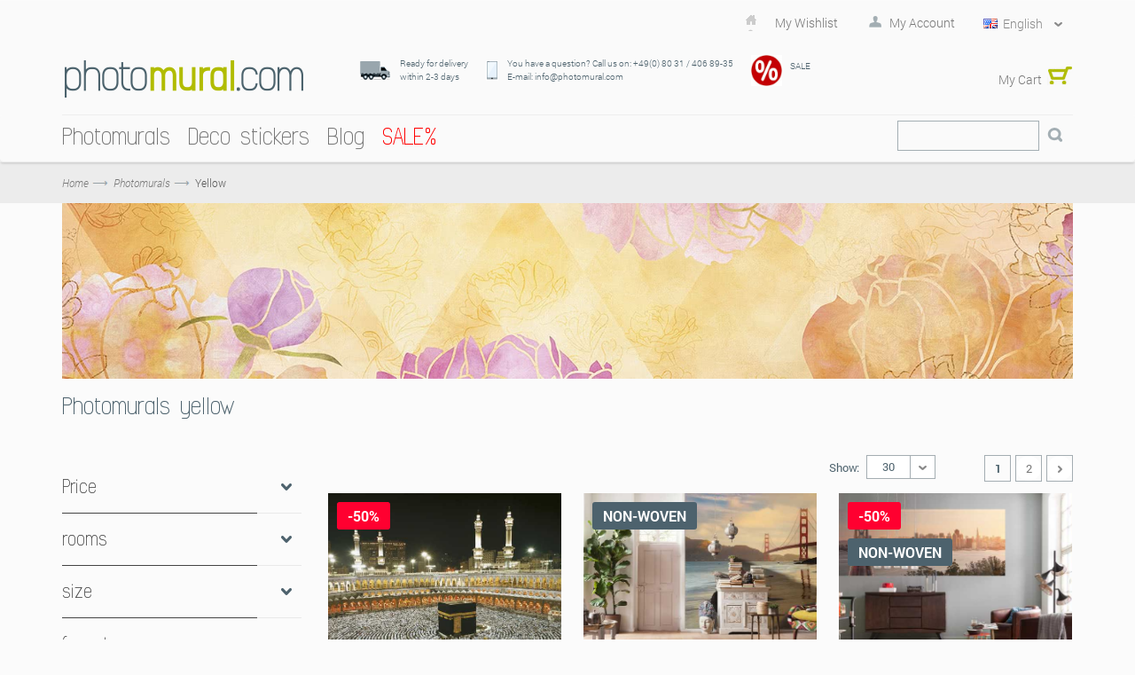

--- FILE ---
content_type: text/html; charset=UTF-8
request_url: https://www.photomural.com/photomurals-yellow
body_size: 23787
content:
<!DOCTYPE html>
<html xmlns="http://www.w3.org/1999/xhtml" xml:lang="en" lang="en">
<head>
<meta http-equiv="Content-Type" content="text/html; charset=utf-8" />
<title>Photomurals Yellow : buy cheap online | photomural.com</title>
<meta name="title" content="Photomurals Yellow : buy cheap online | photomural.com" />
<meta name="viewport" content="width=device-width, initial-scale=1, maximum-scale=1" />
<meta name="apple-mobile-web-app-capable" content="yes" />
<meta name="description" content="Buy Photomurals Yellow : online. ✓ express delivery ✓ Made in Germany ✓ broad range of Photomurals Yellow" />
<meta name="keywords" content="photomural, photomurals, wallpaper, wallpapers, wallpapering, wall, walls, mural, murals, poster, xxl-poster, panels, paper, non-woven, wall sticker, Wall Tattoo, window sticker, decorative, decoration, interior, trend, Interiors, inexpensive, cheap, interior design, living romm, kitchen, bedroom, child&#039;s room, kids, princesses, beach, seaside, landscape, forest, forests, wellness, flowers, new york, london, paris, brooklyn bridge, disney, marvel, star wars, komar, national geographic
" />
<meta name="robots" content="INDEX,FOLLOW" />
<link rel="icon" href="https://www.photomural.com/skin/frontend/default/vigoshop/favicon.ico" type="image/x-icon" />
<link rel="shortcut icon" href="https://www.photomural.com/skin/frontend/default/vigoshop/favicon.ico" type="image/x-icon" />
<!--[if lt IE 7]>
<script type="text/javascript">
//<![CDATA[
    var BLANK_URL = 'https://www.photomural.com/js/blank.html';
    var BLANK_IMG = 'https://www.photomural.com/js/spacer.gif';
//]]>
</script>
<![endif]-->
<link rel="stylesheet" type="text/css" href="https://www.photomural.com/js/vigoshop/ajaxcart/fancybox/jquery.fancybox.css?m=1548223666" />
<link rel="stylesheet" type="text/css" href="https://www.photomural.com/js/vigoshop/ajaxcart/ajaxaddto.css?m=1548223666" />
<link rel="stylesheet" type="text/css" href="https://www.photomural.com/skin/frontend/base/default/css/widgets.css?m=1761578533" media="all" />
<link rel="stylesheet" type="text/css" href="https://www.photomural.com/skin/frontend/default/vigoshop/aw_blog/css/style.css?m=1548224187" media="all" />
<link rel="stylesheet" type="text/css" href="https://www.photomural.com/skin/frontend/base/default/css/symmetrics/trustedrating.css?m=1548224186" media="all" />
<link rel="stylesheet" type="text/css" href="https://www.photomural.com/skin/frontend/base/default/css/wyomind/elasticsearch.css?m=1548224186" media="all" />
<link rel="stylesheet" type="text/css" href="https://www.photomural.com/skin/frontend/default/vigoshop/cartware_webpack/dist/prod/css/styles.css?m=1763476594" media="all" />
<link rel="stylesheet" type="text/css" href="https://www.photomural.com/skin/frontend/default/vigoshop/css/bootstrap.min.css?m=1548224187" media="all" />
<link rel="stylesheet" type="text/css" href="https://www.photomural.com/skin/frontend/default/vigoshop/css/bootstrap-theme.min.css?m=1548224187" media="all" />
<link rel="stylesheet" type="text/css" href="https://www.photomural.com/skin/frontend/default/vigoshop/css/styles.css?m=1758109815" media="all" />
<link rel="stylesheet" type="text/css" href="https://www.photomural.com/skin/frontend/default/vigoshop/css/max-991.css?m=1548224187" media="all" />
<link rel="stylesheet" type="text/css" href="https://www.photomural.com/skin/frontend/default/vigoshop/css/max-767.css?m=1697101091" media="all" />
<link rel="stylesheet" type="text/css" href="https://www.photomural.com/skin/frontend/default/vigoshop/css/selectbox.css?m=1561981427" media="all" />
<link rel="stylesheet" type="text/css" href="https://www.photomural.com/skin/frontend/default/vigoshop/css/jquery-ui-1.10.3.min.css?m=1548224187" media="all" />
<link rel="stylesheet" type="text/css" href="https://www.photomural.com/skin/frontend/default/vigoshop/jquery_bxslider/jquery.bxslider.css?m=1548224187" media="all" />
<link rel="stylesheet" type="text/css" href="https://www.photomural.com/skin/frontend/default/vigoshop/css/custom.css?m=1758641271" media="all" />
<link rel="stylesheet" type="text/css" href="https://www.photomural.com/skin/frontend/default/vigoshop/css/custom_ftp.css?m=1548224187" media="all" />
<link rel="stylesheet" type="text/css" href="https://www.photomural.com/skin/frontend/base/default/cartware/infinitescroll/infinitescroll.css?m=1751892698" media="all" />
<link rel="stylesheet" type="text/css" href="https://www.photomural.com/skin/frontend/default/vigoshop/jquery_accordion/jquery.akordeon.css?m=1548224187" media="all" />
<link rel="stylesheet" type="text/css" href="https://www.photomural.com/skin/frontend/default/default/css/print.css?m=1673864008" media="print" />
<script src="https://www.photomural.com/js/prototype/prototype.js?m=1705498944"></script>
<script src="https://www.photomural.com/js/lib/ccard.js?m=1705498944"></script>
<script src="https://www.photomural.com/js/prototype/validation.js?m=1705498944"></script>
<script src="https://www.photomural.com/js/scriptaculous/builder.js?m=1705498944"></script>
<script src="https://www.photomural.com/js/scriptaculous/effects.js?m=1705498944"></script>
<script src="https://www.photomural.com/js/scriptaculous/dragdrop.js?m=1705498944"></script>
<script src="https://www.photomural.com/js/scriptaculous/controls.js?m=1705498944"></script>
<script src="https://www.photomural.com/js/scriptaculous/slider.js?m=1705498944"></script>
<script src="https://www.photomural.com/js/varien/js.js?m=1741880491"></script>
<script src="https://www.photomural.com/js/varien/form.js?m=1705498944"></script>
<script src="https://www.photomural.com/js/varien/menu.js?m=1705498944"></script>
<script src="https://www.photomural.com/js/mage/translate.js?m=1705498944"></script>
<script src="https://www.photomural.com/js/mage/cookies.js?m=1705498944"></script>
<script src="https://www.photomural.com/js/vigoshop/jquery/jquery-1.7.2.min.js?m=1548223666"></script>
<script src="https://www.photomural.com/js/vigoshop/jquery/jquery-noconflict.js?m=1548223666"></script>
<script src="https://www.photomural.com/js/vigoshop/jquery/plugins/jquery-ui-1.10.3.min.js?m=1548223666"></script>
<script src="https://www.photomural.com/js/vigoshop/bootstrap/bootstrap-3.0.0.min.js?m=1548223666"></script>
<script src="https://www.photomural.com/js/vigoshop/html5css3/html5shiv.js?m=1548223666"></script>
<script src="https://www.photomural.com/js/vigoshop/html5css3/respond.min.js?m=1548223666"></script>
<script src="https://www.photomural.com/js/vigoshop/jquery/plugins/jquery.selectbox.js?m=1548223666"></script>
<script src="https://www.photomural.com/js/varien/product_options.js?m=1705498944"></script>
<script src="https://www.photomural.com/js/vigoshop/ajaxcart/ajaxaddto.js?m=1548223666"></script>
<script src="https://www.photomural.com/js/vigoshop/ajaxcart/fancybox/jquery.mousewheel-3.0.4.pack.js?m=1548223666"></script>
<script src="https://www.photomural.com/js/vigoshop/ajaxcart/fancybox/jquery.fancybox.pack.js?m=1548223666"></script>
<script src="https://www.photomural.com/js/cartware/infinitescroll/jstorage.js?m=1751892698"></script>
<script src="https://www.photomural.com/js/cartware/infinitescroll/base.js?m=1751892698"></script>
<script src="https://www.photomural.com/skin/frontend/default/vigoshop/js/verge.js?m=1548224187"></script>
<script src="https://www.photomural.com/skin/frontend/default/vigoshop/js/main.js?m=1568295630"></script>
<script src="https://www.photomural.com/skin/frontend/default/vigoshop/js/minicart.js?m=1548224187"></script>
<script src="https://www.photomural.com/skin/frontend/default/vigoshop/js/jquery.slides.min.js?m=1548224187"></script>
<script src="https://www.photomural.com/skin/frontend/default/vigoshop/jquery_bxslider/jquery.bxslider.min.js?m=1548224187"></script>
<script src="https://www.photomural.com/skin/frontend/default/vigoshop/jquery_nicescroll/jquery.nicescroll.js?m=1548224187"></script>
<script src="https://www.photomural.com/skin/frontend/default/vigoshop/js/twitterfetcher.js?m=1548224187"></script>
<script src="https://www.photomural.com/skin/frontend/default/vigoshop/jquery_accordion/jquery.akordeon.js?m=1548224187"></script>
<script src="https://www.photomural.com/skin/frontend/base/default/cartware_gdpr/js/main.js?m=1724920779"></script>
<link rel="canonical" href="https://www.photomural.com/photomurals-yellow" />
<link rel="next" href="https://www.photomural.com/photomurals-yellow?p=2" />
<link rel="alternate" hreflang="de" href="https://www.fototapete.de/fototapeten-gelb" />
<link rel="alternate" hreflang="en-us" href="https://www.photomural.com/photomurals-yellow" />
<link rel="alternate" hreflang="fr" href="https://www.photosmurales.fr/photos-murales-jaune" />
<!--[if lte IE 10]>
<link rel="stylesheet" type="text/css" href="https://www.photomural.com/skin/frontend/default/vigoshop/css/styles-ie.css?m=1548224187" media="all" />
<![endif]-->
<!--[if lt IE 7]>
<script src="https://www.photomural.com/js/lib/ds-sleight.js?m=1548223666"></script>
<script src="https://www.photomural.com/skin/frontend/base/default/js/ie6.js?m=1673864008"></script>
<![endif]-->

<script type="text/javascript">
//<![CDATA[
Mage.Cookies.path     = '/';
Mage.Cookies.domain   = '.www.photomural.com';
//]]>
</script>

    <script>
        //<![CDATA[
        optionalZipCountries = ["BI"];
        //]]>
    </script>
    <!-- Google Data Layer -->
    <script type="text/plain" data-cookieconsent="google_tag_manager">
        window.dataLayer2 = window.dataLayer2 || [];

        dataLayer2.push({"event":"page_type_category","list":"category","category":"Yellow"});
            </script>
    <!-- Google Data Layer -->
    <!-- Google Tag Manager -->
    <script type="text/plain" data-cookieconsent="google_tag_manager">
    (function(w,d,s,l,i){w[l]=w[l]||[];w[l].push({'gtm.start':
                new Date().getTime(),event:'gtm.js'});var f=d.getElementsByTagName(s)[0],
            j=d.createElement(s),dl=l!='dataLayer'?'&l='+l:'';j.async=true;j.src=
            'https://www.googletagmanager.com/gtm.js?id='+i+dl;f.parentNode.insertBefore(j,f);
        })(window,document,'script','dataLayer2','GTM-MBSBW3H');
    </script>
    <!-- End Google Tag Manager -->


<script type="text/javascript">//<![CDATA[
        var Translator = new Translate({"Please enter a valid $ amount. For example $100.00.":"Please enter a valid $ amount. For example 100,00 \u20ac."});
        //]]></script><script type="text/javascript">
    window.addEventListener("load",function() {
        setTimeout(function(){
            window.scrollTo(0, 1);
        }, 0);
    });

//    if(Prototype.Browser.Gecko) {
//        jQuery(document).ready(function(){
//            setInterval(function() {
//                jQuery('select').each(function(index, item) {
//                    var select = jQuery(item);
//                    if (!select.data('visible') && select.is(':visible')) {
//                        select.selectbox({styleClass: 'default ' + select.attr('class')});
//                        select.data('visible', select.is(':visible'));
//                    }
//                    var addAttr = select.attr('class');
//                    if (addAttr) {
//                        select.prev().attr('class', 'selectbox default ' + addAttr);
//                    }
//                });
//            }, 50);
//        });
//    }

</script>
<style>
	</style>

<script data-deferrable="false">var abcropper = {"configuration":{"cropBoxWidth":400,"cropBoxHeight":250,"flipVertical":false,"flipHorizontal":false,"texts":{"infoText1":"<h3>Size:<\/h3><p>Measure the width and height of your wall. Add 5-10 cm to each to make hanging easier. Simply enter the measurements in the boxes. The image detail will be automatically displayed. Alternatively, you can change the field of view by dragging the mouse.<\/p>","infoText2":"<h3>Adjusting:<\/h3><p>Move the motif around in the field of view using the mouse to decide which section you wish to select.<\/p>","infoText3":"<h3>Zoom:<\/h3><p>By sliding the bar, you can increase or reduce the size of the motif and change the section of the image you wish to see.<\/p>","infoText4":"<h3>Mirror:<\/h3><p>You can mirror the image both vertically and horizontally by clicking on the buttons.<\/p>","infoText5":"<h3>Add to your wishlist:<\/h3><p>Once you have chosen the size and position of the motif, you can add it to your wish list and retrieve it again later. <span>This allows you to select and then compare various sections.<\/span> Motifs from your wishlist can then be added to the shopping cart.<\/p>","infoText6":"<h3>In the shopping cart:<\/h3><p>After you add a design to the shopping cart, you will go straight to the check-out. Follow just a few steps and your new customised photomural will be on its way to you!!<\/p>","infoTextA":"<h3>Important:<\/h3><p>We want to guarantee that your picture is reproduced in the best possible quality. This depends on the overall size of your motif and the strength of the zoom. We recommend a picture quality of 75% or over for the best possible result.<\/p>","attention":"<strong>ATTENTION!<\/strong><p>The resolution of your design is very low.<br \/>The best possible printing quality may not be reached.<\/p><p>For a better printing result please reduce the size or the zooming of your design.<br \/>We recommend a quality of at least 75% or better.<\/p>                ","attentionCb":"CONFIRMATION<br \/>I want to have it printed with less quality.","btnCart":"Add to Cart","btnWishlist":"Add to Wishlist","btnVisualizer":"Visualisation","btnCropper":"Adjust Size","btnHelp":"Help","btnVertical":"Vertical","btnHorizontal":"Horizontal","width":"Width cm","height":"Height cm","zoom":"Zoom","fit":"Fit","flip":"Flip","quality":"Image quality","sqm":"sqm","panels":"panels","btnCancel":"Cancel","btnContinue":"Continue","requiredField":"This is a required field.","lockTooltip":"The width\/height ratio is locked. When you change the width, the height will be changed automatically too (while respecting the initial aspect ratio). This procedure is due to the motive&#039;s corresponding licencing agreement.","panelSize":"Panels Width Size in cm","material":"Material","btnSample":"Order a sample","subline":"Perfectly sized for your space","shippingHint":"<p>The delivery time of customized products is 1 - 2 weeks. Please note, that each customized photomural on non-woven will be produced individually and is therefore excluded from exchange.&nbsp;Custom-made photomurals on non-woven are supplied without paste.<\/p>"},"isWishlistEnabled":true},"assets":{"js":{"reset":"js\/cropper\/reset.js","runtime":"\/js\/cropper\/runtime.js","polyfills":"\/js\/cropper\/polyfills.js","main":"\/js\/cropper\/main.js","styles":"\/js\/cropper\/styles.js","scripts":"\/js\/cropper\/scripts.js","vendor":"\/js\/cropper\/vendor.js"},"css":{"main":""}}};
var cartware = {"content_bridge":{"base_url":"typo3.komar.de"}};
var komar = {"handles":["default","catalog_category_layered_nochildren","STORE_en_fototapete","THEME_frontend_default_vigoshop","catalog_category_view","catalog_category_layered","CATEGORY_277","customer_account_menu","customer_logged_out","cms_category_featured_products","criteo_onetag","ab_cropper","infinitescroll","MAP_popup","SHORTCUT_popup","SHORTCUT_uk_popup"],"request":{"product":null,"category":"277","category_path":["1","474","226","272","277"],"action":"catalog_category_view","referrerUrl":"aHR0cHM6Ly93d3cucGhvdG9tdXJhbC5jb20vcGhvdG9tdXJhbHMteWVsbG93","currentUrl":"https:\/\/www.photomural.com\/photomurals-yellow"},"featureflags":{"developer_mode":0},"category":{"id":"277","path":["1","474","226","272","277"],"additional":[]},"product":{"id":null,"sku":null,"name":null},"store":{"code":"en_fototapete"},"price":{"format":{"pattern":"\u20ac%s","precision":2,"requiredPrecision":2,"decimalSymbol":".","groupSymbol":",","groupLength":3,"integerRequired":1}}};
var pricePerMFallback = 28.63;</script>
</head>
<body class="catalog-category-view categorypath-photomurals-yellow category-photomurals-yellow">

    <script type="text/javascript">
        //<![CDATA[
        if (typeof(Varien.searchForm) !== 'undefined') {

            // var isMobile = {
            //     iOS: function () {
            //         return navigator.userAgent.match(/iPhone|iPod/i);
            //     }
            // }
            // // IOS fix
            // if (isMobile.iOs || document.documentElement.clientWidth < 770) {
            //     Autocompleter.Base.prototype.hide = function () {
            //         return;
            //     };
            //     document.observe('touchstart', function (evt) {
            //         var target = evt.element();
            //         if (typeof target.up('#header-search') === "undefined") {
            //             Effect.Fade($("search_autocomplete"), {duration: 0.5});
            //         }
            //     });
            // }

            Varien.searchForm.prototype._selectAutocompleteItem = function (element) {
                var link = element.down();
                if (link && link.tagName == 'A') {
                    setLocation(link.href);
                } else {
                    if (element.title) {
                        this.field.value = element.title;
                    }
                    this.form.submit();
                }
            };
            Varien.searchForm.prototype.initAutocomplete = function (url, destinationElement) {
                new Ajax.Autocompleter(
                    this.field,
                    destinationElement,
                    url,
                    {
                        paramName: this.field.name,
                        method: 'get',
                        minChars: 1,
                        frequency: .1,
                        updateElement: this._selectAutocompleteItem.bind(this),
                        onShow: function (element, update) {
                            if (!update.style.position || update.style.position == 'absolute') {
                                update.style.position = 'absolute';
                                Position.clone(element, update, {
                                    setHeight: false,
                                    offsetTop: element.offsetHeight
                                });
                            }
                            Effect.Appear(update, {duration: 0});
                        }
                    }
                );
            };
            Autocompleter.Base.prototype.markPrevious = function () {
                if (this.index > 0) {
                    this.index--;
                } else {
                    this.index = this.entryCount - 1;
                }
                var entry = this.getEntry(this.index);
                if (entry.select('a').length === 0) {
                    this.markPrevious(); // Ignore items that don't have link
                }
            };
            Autocompleter.Base.prototype.markNext = function () {
                if (this.index < this.entryCount - 1) {
                    this.index++;
                } else {
                    this.index = 0;
                }
                var entry = this.getEntry(this.index);
                if (entry.select('a').length === 0) {
                    this.markNext(); // Ignore items that don't have link
                } else {
                    entry.scrollIntoView(false);
                }
            };
        }
        //]]>
    </script>
<div class="wrapper">
        <noscript>
        <div class="global-site-notice noscript">
            <div class="notice-inner">
                <p>
                    <strong>JavaScript seems to be disabled in your browser.</strong><br />
                    You must have JavaScript enabled in your browser to utilize the functionality of this website.                </p>
            </div>
        </div>
    </noscript>
    <div class="page">
        <div class="header-container">
    <div class="top-links">
        <div class="container">

            <div id="topLinks" class="pull-right">
                <ul class="links">
                        <li class="first" ><a href="#" title="My Wishlist" >My Wishlist</a></li>
                        <li class=" last" ><a href="#" targeturl="aHR0cHM6Ly93d3cucGhvdG9tdXJhbC5jb20vY3VzdG9tZXIvYWNjb3VudC8=" title="My Account" class="top-link-account">My Account</a></li>
            </ul>
<script type="text/javascript">

 jQuery(document).ready(function($){
    if($('#topLinks .top-link-wishlist').length > 0){
        $('#topLinks .top-link-wishlist').attr('href',atob('aHR0cHM6Ly93d3cucGhvdG9tdXJhbC5jb20vd2lzaGxpc3Qv'));
    }
    if($('#topLinks .top-link-account').length > 0){
        var loginurl = $('#topLinks .top-link-account').attr('targeturl');
        $('#topLinks .top-link-account').attr('href',atob(loginurl));
    }
   if($('#topLinks .top-link-logout').length > 0){
     var logouturl = $('#topLinks .top-link-logout').attr('targeturl');
     $('#topLinks .top-link-logout').attr('href',atob(logouturl));
   }
 },jQuery);



</script>
                <div class="pull-right language-switcher">
    <select id="select-language" title="Your Language" onchange="window.location.href=this.value" style="width:auto;">
                            <option value="https://www.fototapete.de/fototapeten-gelb" data-image="https://www.photomural.com/skin/frontend/default/vigoshop/images/flags/de.png" >Deutsch</option>
                            <option value="https://www.photomural.com/photomurals-yellow" data-image="https://www.photomural.com/skin/frontend/default/vigoshop/images/flags/en.png"  selected="selected">English</option>
                            <option value="https://www.photosmurales.fr/photos-murales-jaune" data-image="https://www.photomural.com/skin/frontend/default/vigoshop/images/flags/fr.png" >Français</option>
        </select>
    <script type="text/javascript">
        (function($){
            $("#select-language").selectbox();
        })(jQuery);
    </script>
</div>
            </div>   
            <ul id="cart_cartheader" class="pull-right cart_cartheader">
                    <!-- Content loaded dynamically -->
            </ul>
            <div class="clear"></div>
        </div>
    </div>
    <div class="top-links2 no-display">
        <div class="container">
                        <div class="clear"></div>
        </div>
    </div>
    <div class="header container">
        <div class="row">
            <div class="col-lg-3 col-md-12 clearfix">
                                    <a href="https://www.photomural.com/" title="photomural.com" class="logo"><strong>photomural.com</strong><img src="https://www.photomural.com/skin/frontend/default/vigoshop/images/logo_en.png" alt="photomural.com" /></a>
                            </div>
            <div class="col-lg-9 col-md-12 clearfix">
                <div class="top-container"><div class="trusted-info">
    <table>
<tbody>
<tr class="for-not-mobile">
<td class="icon"><img alt="Delivery" src="https://www.photomural.com/skin/frontend/default/vigoshop/images/icon_shipping.png" title="Delivery" /></td>
<td class="txt">Ready for delivery <br />within 2-3 days</td>
<td class="icon"><img alt="You have a question? Call us on:  +49(0) 80 32 / 707 800" src="https://www.photomural.com/skin/frontend/default/vigoshop/images/hotline.png" title="Customer Service" /></td>
<td class="txt">You have a question? Call us on: +49(0) 80 31 / 406 89-35<br />E-mail: info@photomural.com</td>
<td class="icon" style="max-width: 44px;"><a href="https://www.photomural.com/sale"><img alt="Prozente" src="https://www.photomural.com/media/wysiwyg/Fototapete/Startseite/12455_neu.jpg" style="width: 35px; height: auto;" title="Prozente" /></a></td>
<td class="txt" style="max-width: 200px;">
<p>SALE</p>
</td>
</tr>
<tr class="for-mobile">
<td class="icon"><img alt="Delivery" src="https://www.photomural.com/skin/frontend/default/vigoshop/images/icon_shipping.png" title="Delivery" /></td>
<td class="txt" colspan="4">Ready for delivery <br /> within 2-3 days</td>
</tr>
<tr class="for-mobile">
<td class="icon"><img alt="You have a question? Call us on:  +49(0) 80 32 / 707 800" src="https://www.photomural.com/skin/frontend/default/vigoshop/images/hotline.png" title="Customer Service" /></td>
<td class="txt" colspan="4">You have a question? Call us on:<br /> +49(0) 80 31 / 406 89-35</td>
</tr>
<tr class="for-mobile">
<td class="icon"><a href="https://www.photomural.com/sale"><img alt="Prozente" src="https://www.photomural.com/media/wysiwyg/Fototapete/Startseite/12455_neu.jpg" title="Prozente" /></a></td>
<td class="txt" colspan="4">
<p>SALE</p>
</td>
</tr>
</tbody>
</table></div></div>                <ul id="cart_cartheader" class="pull-right cart_cartheader">
                    <!-- Content loaded dynamically -->
                </ul>
            </div>
        </div>
    </div>
</div>

<div class="navbar navbar-default">
    <div class="container">
        <div class="navbar-header">
            <button type="button" class="navbar-toggle collapsed" data-toggle="collapse" data-target=".navbar-collapse">
                <span>Menu</span>
            </button>
            <div class="for-mobile">
            <form id="mb_search_mini_form" action="https://www.photomural.com/catalogsearch/result/" method="get">
    <div class="form-search">
        <button type="submit" title="Search" class="button btn-search"><span><span>Search</span></span></button>
        <input id="mb_search" type="text" name="q" class="input-text" maxlength="128" placeholder="Search" />
        <a class="btn-remove btn-remove2" href="javascript:void(0)">Close</a>
        <button type="button" title="Search" class="button btn-search-flg"><span><span>Search</span></span></button>
        <script type="text/javascript">
        //<![CDATA[
        jQuery("button.btn-search-flg").click(function(){
            jQuery(this).parent().children("button.btn-search-flg").hide();
            jQuery(this).parent().children("button.btn-search").show();
            jQuery(this).parent().children("#mb_search").show();
            jQuery(this).parent().children("#mb_search").focus();
            jQuery(this).parent().children("a.btn-remove").css('display','inline-block');
            jQuery("button.navbar-toggle").hide();
        });
        jQuery(".navbar .for-mobile a.btn-remove").click(function(){
            jQuery(this).parent().children("button.btn-search-flg").show();
            jQuery(this).parent().children("button.btn-search").hide();
            jQuery(this).parent().children("#mb_search").hide();
            jQuery(this).parent().children("a.btn-remove").hide();
            jQuery("button.navbar-toggle").show();
        });
        //]]>
        </script>
    </div>
</form>
            </div>
        </div>
        <nav class="collapse navbar-collapse bs-navbar-collaspe" role="navigation">
            <ul class="nav navbar-nav" id="nav_custom">
<li class="level0 first parent"><a href="https://www.photomural.com/photomurals" title="Photomurals"><span class="h1">Photomurals</span></a><span class="plus"></span> <ul class="level1 grid-4">
<li class="level1">
<ul class="level1">
<li class="level1 first parent"><a href="https://www.photomural.com/photomurals-nature-plants" title="Nature &amp; Plants"><span class="h2">Nature &amp; Plants</span><span class="plus"></span></a>
<ul class="level2">
<li class="level2 first"><a href="https://www.photomural.com/photomurals-animals" title="Photomurals Animals"><span class="h3">Animals</span></a></li>
<li class="level2"><a href="https://www.photomural.com/photomurals-flowers" title="Photomurals Flowers"><span class="h3">Flowers</span></a></li>
<li class="level2"><a href="https://www.photomural.com/photomurals-forest" title="Photomurals Forest"><span class="h3">Forest</span></a></li>
<li class="level2"><a href="https://www.photomural.com/photomurals-jungle" title="Photomurals Jungle"><span class="h3">Jungle</span></a></li>
<li class="level2"><a href="https://www.photomural.com/photomurals-meadow-grass" title="Photomurals Meadow &amp; Grass"><span class="h3">Meadow &amp; Grass</span></a></li>
<li class="level2"><a href="https://www.photomural.com/photomurals-national-geographic" title="National Geographic photomurals"><span class="h3">National Geographic</span></a></li>
<li class="level2"><a href="https://www.photomural.com/photomurals-orchids" title="Photomurals Orchids"><span class="h3">Orchids</span></a></li>
<li class="level2"><a href="https://www.photomural.com/photomurals-roses" title="Photomurals Roses"><span class="h3">Roses</span></a></li>
</ul>
</li>
</ul>
</li>
<li class="level1">
<ul class="level1">
<li class="level1 parent"><a href="https://www.photomural.com/photomurals-landscapes" title="Photomurals Landscapes"><span class="h2">Landscapes</span><span class="plus"></span></a>
<ul class="level2">
<li class="level2 first"><a href="https://www.photomural.com/photomurals-beaches" title="Photomurals Beaches &amp; Ocean"><span class="h3">Beaches &amp; Ocean</span></a></li>
<li class="level2"><a href="https://www.photomural.com/photomurals-caribbean" title="Caribbean photomurals"><span class="h3">Caribbean</span></a></li>
<li class="level2"><a href="https://www.photomural.com/photomurals-mountains" title="Photomurals Mountains"><span class="h3">Mountains</span></a></li>
<li class="level2"><a href="https://www.photomural.com/photomurals-sky" title="Photomurals Sky"><span class="h3">Sky</span></a></li>
<li class="level2"><a href="https://www.photomural.com/photomurals-sunsets" title="Photomurals Sunsets"><span class="h3">Sunsets</span></a></li>
<li class="level2"><a href="https://www.photomural.com/photomurals-windows" title="Photomurals Windows"><span class="h3">Windows</span></a></li>
</ul>
</li>
</ul>
</li>
<li class="level1">
<ul class="level1">
<li class="level1 parent"><a href="https://www.photomural.com/photomurals-cities" title="Photomurals Cities &amp; Metropolises"><span class="h2">Cities &amp; Metropolises</span><span class="plus"></span></a>
<ul class="level2">
<li class="level2 first"><a href="https://www.photomural.com/photomurals-london" title="Photomurals London"><span class="h3">London photomurals</span></a></li>
<li class="level2"><a href="https://www.photomural.com/photomurals-new-york" title="Photomurals New York"><span class="h3">New York photomurals</span></a></li>
<li class="level2"><a href="https://www.photomural.com/photomurals-paris" title="Photomurals Paris"><span class="h3">Paris photomurals</span></a></li>
<li class="level2"><a href="https://www.photomural.com/photomurals-san-francisco" title="Photomurals San Francisco"><span class="h3">San Francisco photomurals</span></a></li>
<li class="level2"><a href="https://www.photomural.com/photomurals-skylines" title="Photomurals Skyline"><span class="h3">Skylines</span></a></li>
</ul>
</li>
</ul>
</li>
<li class="level1">
<ul class="level1">
<li class="level1 parent"><a href="https://www.photomural.com/photomurals-design-structure" title="Photomurals Deko &amp; Design"><span class="h2">Design &amp; Structure</span><span class="plus"></span></a>
<ul class="level2">
<li class="level2 first"><a href="https://www.photomural.com/photomurals-3d" title="3D photomurals"><span class="h3">3D photomurals</span></a></li>
<li class="level2"><a href="https://www.photomural.com/photomurals-abstract" title="Abstract photomurals"><span class="h3">Abstract photomurals</span></a></li>
<li class="level2"><a href="https://www.photomural.com/photomurals-collages-patterns" title="Photomurals Collages and Patterns"><span class="h3">Collages and Patterns</span></a></li>
<li class="level2"><a href="https://www.photomural.com/photomurals-floral" title="Floral photomurals"><span class="h3">Floral photomurals</span></a></li>
<li class="level2"><a href="https://www.photomural.com/photomurals-still-lifes" title="Still lifes photomurals"><span class="h3">Still lifes photomurals</span></a></li>
<li class="level2"><a href="https://www.photomural.com/photomurals-stone" title="Photomurals Stone"><span class="h3">Stone photomurals</span></a></li>
<li class="level2"><a href="https://www.photomural.com/photomurals-wall" title="Photomurals Wall"><span class="h3">Wall photomurals</span></a></li>
<li class="level2"><a href="https://www.photomural.com/photomurals-wellness" title="Wellness photomurals"><span class="h3">Wellness photomurals</span></a></li>
<li class="level2"><a href="https://www.photomural.com/photomurals-wood-optics" title="Photomurals Wood Optics"><span class="h3">Wood optics photomurals</span></a></li>
<li class="level2"><a href="https://www.photomural.com/photomurals-world-map" title="World Map photomurals"><span class="h3">World Map photomurals</span></a></li>
</ul>
</li>
</ul>
</li>
<li class="level1" style="clear: both;">
<ul class="level1">
<li class="level1 parent"><a href="https://www.photomural.com/photomurals-disney-overview" title="Disney photomurals"><span class="h2">Disney Theme Worlds</span></a><span class="plus"></span>
<ul class="level2">
<li class="level2 first"><a href="https://www.photomural.com/photomurals-cars" title="Cars photomurals"><span class="h3">Cars photomurals</span></a></li>
<li class="level2"><a href="https://www.photomural.com/photomurals-disney-princess" title="Photomurals Disney Princess"><span class="h3">Disney Princess</span></a></li>
<li class="level2"><a href="https://www.photomural.com/photomurals-disney" title="Disney photomurals"><span class="h3">Disney photomurals</span></a></li>
<li class="level2"><a href="https://www.photomural.com/photomurals-frozen" title="Frozen photomurals"><span class="h3">Frozen photomurals</span></a></li>
<li class="level2"><a href="https://www.photomural.com/photomurals-star-wars" title="Star Wars photomurals"><span class="h3">Star Wars photomurals</span></a></li>
<li class="level2"><a href="https://www.photomural.com/photomurals-winnie-pooh" title="Winnie Pooh photomurals"><span class="h3">Winnie Pooh photomurals</span></a></li>
</ul>
</li>
</ul>
</li>
<li class="level1">
<ul class="level1">
<li class="level1 parent"><a href="#"><span class="h2">Photomurals by rooms</span></a><span class="plus"></span>
<ul class="level2">
<li class="level2 first"><a href="https://www.photomural.com/photomurals-baby-room" title="Photomurals for the Baby Room"><span class="h3">Baby's room</span></a></li>
<li class="level2"><a href="https://www.photomural.com/photomurals-bathroom" title="Photomurals for the Bathroom"><span class="h3">Bathroom</span></a></li>
<li class="level2"><a href="https://www.photomural.com/photomurals-bedroom" title="Bedroom photomurals"><span class="h3">Bedroom</span></a></li>
<li class="level2"><a href="https://www.photomural.com/photomurals-childrens-room" title="Photomurals for the Children's room"><span class="h3">Children's room</span></a></li>
<li class="level2"><a href="https://www.photomural.com/photomurals-boys-room" title="Photomurals for the Boys Children's Room"><span class="h3">Children's room boys</span></a></li>
<li class="level2"><a href="https://www.photomural.com/photomurals-girls-room" title="Photomurals for the Girls Children's Room"><span class="h3">Children's room girls</span></a></li>
<li class="level2"><a href="https://www.photomural.com/photomurals-kitchen" title="Kitchen photomurals"><span class="h3">Kitchen</span></a></li>
<li class="level2"><a href="https://www.photomural.com/photomurals-living-room" title="Living room photomurals"><span class="h3">Living room</span></a></li>
<li class="level2"><a href="https://www.photomural.com/photomurals-teen-room" title="Photomurals for the teen room"><span class="h3">Teens room</span></a></li>
</ul>
</li>
</ul>
</li>
<li class="level1">
<ul class="level1">
<li class="level1 parent"><a href="#"><span class="h2">Photomurals by colours</span></a><span class="plus"></span>
<ul class="level2">
<li class="level2 first"><a href="https://www.photomural.com/photomurals-black" title="Black photomurals"><span class="h3">Black</span></a></li>
<li class="level2"><a href="https://www.photomural.com/photomurals-black-white" title="Black &amp; White photomurals"><span class="h3">Black &amp; White</span></a></li>
<li class="level2"><a href="https://www.photomural.com/photomurals-blue" title="Blue photomurals"><span class="h3">Blue</span></a></li>
<li class="level2"><a href="https://www.photomural.com/photomurals-brown" title="Brown photomurals"><span class="h3">Brown</span></a></li>
<li class="level2"><a href="https://www.photomural.com/photomurals-gold" title="Golden photomurals"><span class="h3">Gold</span></a></li>
<li class="level2"><a href="https://www.photomural.com/photomurals-green" title="Green photomurals"><span class="h3">Green</span></a></li>
<li class="level2"><a href="https://www.photomural.com/photomurals-grey" title="Grey photomurals"><span class="h3">Grey</span></a></li>
<li class="level2"><a href="https://www.photomural.com/photomurals-purple" title="Purple photomurals"><span class="h3">Purple</span></a></li>
<li class="level2"><a href="https://www.photomural.com/photomurals-red" title="Red photomurals"><span class="h3">Red</span></a></li>
<li class="level2"><a href="https://www.photomural.com/photomurals-turquoise" title="Turquoise photomurals"><span class="h3">Turquoise</span></a></li>
<li class="level2"><a href="https://www.photomural.com/photomurals-white" title="White photomurals"><span class="h3">White</span></a></li>
<li class="level2"><a href="https://www.photomural.com/photomurals-yellow" title="Yellow photomurals"><span class="h3">Yellow</span></a></li>
</ul>
</li>
</ul>
</li>
<li class="level1">
<ul class="level1">
<li class="level1 parent"><a href="https://www.photomural.com/non-woven" title="Non-woven murals"><span class="h2">Non-woven photomurals</span><span class="plus"></span></a>
<ul class="level2">
<li class="level2 first"><a href="https://www.photomural.com/non-woven-3d" title="non-woven murals 3D"><span class="h3">3D non-woven murals</span></a></li>
<li class="level2"><a href="https://www.photomural.com/non-woven-beaches" title="Beaches &amp; Seasides non-woven murals"><span class="h3">Beaches non-woven</span></a></li>
<li class="level2"><a href="https://www.photomural.com/non-woven-cities" title="Cities &amp; Metropolises non-woven murals"><span class="h3">Cities &amp; Metropolises non-woven</span></a></li>
<li class="level2"><a href="https://www.photomural.com/non-woven-flowers" title="Flowers non-woven murals"><span class="h3">Flower non-woven</span></a></li>
<li class="level2"><a href="https://www.photomural.com/non-woven-forest" title="Forest non-woven murals"><span class="h3">Forest non-woven</span></a></li>
<li class="level2"><a href="https://www.photomural.com/non-woven-modern" title="Modern non-woven murals"><span class="h3">Modern non-woven</span></a></li>
<li class="level2"><a href="https://www.photomural.com/non-woven-pattern" title="non-woven murals with Patterns"><span class="h3">Patterns non-woven</span></a></li>
<li class="level2"><a href="https://www.photomural.com/non-woven-retro" title="Retro non-woven murals"><span class="h3">Retro non-woven murals</span></a></li>
<li class="level2"><a href="https://www.photomural.com/non-woven-stone" title="Stone non-woven murals "><span class="h3">Stone non-woven</span></a></li>
<li class="level2"><a href="https://www.photomural.com/non-woven-wood" title="Wooden non-woven murals"><span class="h3">Wood non-woven</span></a></li>
</ul>
</li>
</ul>
</li>
</ul></li>
<li class="level0 parent"><a href="https://www.photomural.com/deco-stickers" title="Deco Stickers"><span class="h1">Deco stickers</span></a><span class="plus"></span> <ul class="level1 grid-4">
<li class="level1 first parent"><a href="https://www.photomural.com/wall-tattoos" title="Wall Tattoos"><span class="h2">Wall tattoos</span><span class="plus"></span></a>
<ul class="level2">
<li class="level2 first"><a href="https://www.photomural.com/wall-tattoos-deco-design" title="Deco &amp; Design Wall Tatoos"><span class="h3">Deco &amp; Design</span></a></li>
<li class="level2"><a href="https://www.photomural.com/wall-tattoos-disney" title="Disney Wall Tattoos"><span class="h3">Disney</span></a></li>
<li class="level2"><a href="https://www.photomural.com/wall-tattoos-eating-drinking" title="Eating &amp; Drinking Wall Tattoos"><span class="h3">Eating &amp; Drinking</span></a></li>
<li class="level2"><a href="https://www.photomural.com/wall-tattoos-flowers-animals" title="Flowers &amp; Animals Wall Tattoos"><span class="h3">Flowers &amp; Animals</span></a></li>
<li class="level2"><a href="https://www.photomural.com/wall-tattoos-kids-teens" title="Kids &amp; Teens Wall Tattoos"><span class="h3">Kids &amp; Teens</span></a></li>
<li class="level2"><a href="https://www.photomural.com/wall-tattoos-love-romance" title="Love &amp; Romance Wall Tattoos"><span class="h3">Love &amp; Romance</span></a></li>
<li class="level2"><a href="https://www.photomural.com/wall-tattoos-star-wars" title="Star Wars Wall Tattoos"><span class="h3">Star Wars</span></a></li>
<li class="level2"><a href="https://www.photomural.com/wall-tattoos-words" title="Words Wall Tattoos"><span class="h3">Words</span></a></li>
</ul>
</li>
<li class="level1 parent"><a href="https://www.photomural.com/window-sticker" title="Window Sticker"><span class="h2">Window sticker</span><span class="plus"></span></a>
<ul class="level2">
<li class="level2 first"><a href="https://www.photomural.com/window-sticker-disney" title="Disney Window Sticker"><span class="h3">Disney</span></a></li>
<li class="level2"><a href="https://www.photomural.com/window-sticker-freestyle" title="Freestyle Window Sticker"><span class="h3">Freestyle</span></a></li>
</ul>
</li>
</ul></li>
<li class="level0 parent"><a href="https://www.photomural.com/blog" title="Blog"><span class="h1">Blog</span></a></li>
<li class="level0 parent"><span style="color: #ff0000;"><a href="https://www.photomural.com/sale" title="SALE"><span class="h1" style="color: #ff0000;">SALE%</span></a></span></li>
</ul>
<div class="for-not-mobile">
<div class="form-search"><form action="https://www.photomural.com/catalogsearch/result/" id="search_mini_form" method="get"><input class="input-text" id="search" maxlength="128" name="q" type="text" /> <button class="button" title="Search" type="submit"><span><span>Search</span></span></button>
<script type="text/javascript">// <![CDATA[
jQuery("#search").focus(function() {
                jQuery(this).parent().children('button').addClass('active');
            }).blur(function() {
                jQuery(this).parent().children('button').removeClass('active');
            });
// ]]></script>
</form></div>
</div>        </nav>
    </div>
</div>
<script type="text/javascript">
//<![CDATA[
    jQuery(document).ready(function(){
        var scrolled = false;
        jQuery(window).scroll(function(){
            if(200<jQuery(window).scrollTop() && !scrolled){
                jQuery('.navbar').addClass('sticky-menu').css('top','-50px').animate({top:'0px'}, 500);
                scrolled = true;
            }
            if(200>jQuery(window).scrollTop() && scrolled){
                jQuery('.navbar').removeClass('sticky-menu');
                scrolled = false;
            }
        })
        jQuery("#nav_custom li.level0").mouseover(function(){
            if(jQuery(window).width() >= 768){
                jQuery(this).children('ul.level1').show();
            }
            return false;
        }).mouseleave(function(){
            if(jQuery(window).width() >= 768){
                jQuery(this).children('ul.level1').hide();
            }
            return false;
        });
        jQuery("#nav_custom li span.plus").click(function(e){
            e.stopPropagation();
            if(jQuery(this).hasClass('expanded')){
                jQuery(this).removeClass('expanded');
                jQuery(this).parent().removeClass('expanded');
                jQuery(this).parent().children('ul').slideUp();
            } else {
                jQuery(this).parent().parent().children('li.expanded').children('ul').slideUp();
                jQuery(this).parent().parent().children('li.expanded').children('span.expanded').removeClass('expanded');
                jQuery(this).parent().parent().children('li.expanded').removeClass('expanded');
                jQuery(this).addClass('expanded');
                jQuery(this).parent().addClass('expanded');
                jQuery(this).parent().children('ul').slideDown();
            }
        });
    });
//]]>
</script>                <div class="main-container col2-left-layout">
            <script type="text/javascript">
    
    var lastCategorieIdByBreadcrumb = 0;
</script>
<div class="breadcrumbs">
    <div class="container">
        <ul itemscope itemtype="http://schema.org/BreadcrumbList">
                            <li class="home">
                    
                                    <a id="654165-masklink" title="Fototapeten Shop" >
                        <i>Home</i>
                    </a>
                    <script type="text/javascript">
                       jQuery('#654165-masklink').attr('href', atob('aHR0cHM6Ly93d3cucGhvdG9tdXJhbC5jb20v'));
                    </script>        
                                                                        <span></span>
                                                </li>
                            <li class="category226">
                    
                                    <li class="category226" itemprop="itemListElement" itemscope itemtype="http://schema.org/ListItem">
                    <a href="https://www.photomural.com/photomurals" title="" itemprop="item">
                        <i itemprop="name">Photomurals</i>
                    </a>
                                                    <span></span>
                                                <meta itemprop="position" content="1" />
                                </li>
                            <li class="category277">
                    
                                    <li class="category277" itemprop="itemListElement" itemscope itemtype="http://schema.org/ListItem">
                    <strong itemprop="name">Yellow</strong>
                                                    <script type="text/javascript"> lastCategorieIdByBreadcrumb =  ""; </script>
                                                <meta itemprop="position" content="2" />
                                </li>
                    </ul>
    </div>
</div>

            <div class="main container">
                    <p class="category-image"><img src="https://www.photomural.com/media/catalog/category/gelb_3.jpg" alt="Yellow" title="Yellow"/></p>    <div class="category-description std">
        <h1>Photomurals yellow</h1>    </div>
                <div class="col-left sidebar col-md-3 col-sm-4 col-xs-12">
                    <div class="filter-container">
                        <div class="block block-header block-mobile" id="filter-block-header">
                            <div class="block-title">
                                <span class="h2">
                                    <span>Filter</span>
                                </span>
                            </div>
                        </div>
                        <div class="filter-block-container" id="filter-block-container">
                            <div class="block block-layered-nav">
    <div class="block-content">
                                    <div class="akordeon narrow-by-list">
                                                                                <div class="akordeon-item">
                    <div class="akordeon-item-head">
                        <div class="akordeon-item-head-container">
                            <span class="h2 akordeon-heading">
                                Price                            </span>
                        </div>
                    </div>
                    <div class="akordeon-item-body">
                        <div class="akordeon-item-content">
                            <div class="price price-filter-slider">
                <label>Price filter: </label>
				<div>
					
				<div class="text-box clearfix">
                                    <div class="f-left">
					€ <input type="text" name="min" id="minPrice" class="priceTextBox minPrice" value="0" style="border: none; background: none; padding-bottom: 4px; width: 50px; font-weight: bold;" />
                                    </div>
                                    <div class="f-right">
					€ <input type="text" name="max" id="maxPrice" class="priceTextBox maxPrice" value="245.98" style="border: none; background: none; padding-bottom: 4px; width: 50px; font-weight: bold;" />
					<input type="button" value="Go" name="go" class="go" style="display: none" />
                                    </div>
					<input type="hidden" id="amount" readonly="readonly" class="price-amount" style="background:none; border:none;" value="€0 - €245.98" />

				</div>
					<div class="slider-range"></div>
					
				</div><div class="clear"></div></div>
			<script type="text/javascript">
				jQuery(function($) {
					var newMinPrice, newMaxPrice, url, temp;
					var categoryMinPrice = 0;
					var categoryMaxPrice = 245.98;
					function isNumber(n) {
					  return !isNaN(parseFloat(n)) && isFinite(n);
					}
					
					$(".priceTextBox").focus(function(){
						temp = $(this).val();	
					});
					
					$(".priceTextBox").keyup(function(){
						var value = $(this).val();
						if(!isNumber(value)){
							$(this).val(temp);	
						}
					});
					
					$(".priceTextBox").keypress(function(e){
						if(e.keyCode == 13){
							var value = $(this).val();
							if(value < categoryMinPrice || value > categoryMaxPrice){
								$(this).val(temp);	
							}
							url = getUrl($(".minPrice").val(), $(".maxPrice").val());
							sliderAjax(url);	
						}	
					});
					
					$(".priceTextBox").blur(function(){
						var value = $(this).val();
						if(value < categoryMinPrice || value > categoryMaxPrice){
							$(this).val(temp);	
						}
						
					});
					
					$(".go").click(function(){
						url = getUrl($(".minPrice").val(), $(".maxPrice").val());
						sliderAjax(url);	
					});
					
					$( ".slider-range" ).slider({
						range: true,
						min: categoryMinPrice,
						max: categoryMaxPrice,
						values: [ 0, 245.98 ],
						slide: function( event, ui ) {
							newMinPrice = ui.values[0];
							newMaxPrice = ui.values[1];
							
							$( ".price-amount" ).val( "€" + newMinPrice + " - €" + newMaxPrice );
							
							
							// Update TextBox Price
							$(".minPrice").val(newMinPrice); 
							$(".maxPrice").val(newMaxPrice);
							
						},stop: function( event, ui ) {
							
							// Current Min and Max Price
							var newMinPrice = ui.values[0];
							var newMaxPrice = ui.values[1];
							
							// Update Text Price
							$( ".price-amount" ).val( "€"+newMinPrice+" - €"+newMaxPrice );
							
							
							// Update TextBox Price
							$(".minPrice").val(newMinPrice); 
							$(".maxPrice").val(newMaxPrice);
							
							url = getUrl(newMinPrice,newMaxPrice);
							if(newMinPrice != 0 && newMaxPrice != 245.98){
								clearTimeout(timer);
								//window.location= url;
								
							}else{
									timer = setTimeout(function(){
										sliderAjax(url);
									}, 0);     
								}
						}
					});
					
					function getUrl(newMinPrice, newMaxPrice){
						return "https://www.photomural.com/photomurals-yellow"+"?min="+newMinPrice+"&max="+newMaxPrice+"";
					}
				});
			</script>
			
			<style type="text/css">.ui-slider .ui-slider-handle{width:9px; height:14px; border:none;}.ui-slider{ width:autopx; height:4px; border:none;}.ui-slider .ui-slider-range{border:none;}#amount{}</style>
		                        </div>
                    </div>
                </div>
                                                                                                <div class="akordeon-item">
                    <div class="akordeon-item-head">
                        <div class="akordeon-item-head-container">
                            <span class="h2 akordeon-heading">
                                rooms                            </span>
                        </div>
                    </div>
                    <div class="akordeon-item-body">
                        <div class="akordeon-item-content">
                            <ol>
            <li>
            
                                <span data-href="aHR0cHM6Ly93d3cucGhvdG9tdXJhbC5jb20vcGhvdG9tdXJhbHMteWVsbG93P2F0dHJfcm9vbT0zODc=">
                    baby room                </span>
                
                
                    (3)

                
                    </li>
                <li>
            
                                <span data-href="aHR0cHM6Ly93d3cucGhvdG9tdXJhbC5jb20vcGhvdG9tdXJhbHMteWVsbG93P2F0dHJfcm9vbT0zOTI=">
                    bathroom                </span>
                
                
                    (3)

                
                    </li>
                <li>
            
                                <span data-href="aHR0cHM6Ly93d3cucGhvdG9tdXJhbC5jb20vcGhvdG9tdXJhbHMteWVsbG93P2F0dHJfcm9vbT0zOTA=">
                    bedroom                </span>
                
                
                    (12)

                
                    </li>
                <li>
            
                                <span data-href="aHR0cHM6Ly93d3cucGhvdG9tdXJhbC5jb20vcGhvdG9tdXJhbHMteWVsbG93P2F0dHJfcm9vbT0zODg=">
                    children's room                </span>
                
                
                    (7)

                
                    </li>
                <li>
            
                                <span data-href="aHR0cHM6Ly93d3cucGhvdG9tdXJhbC5jb20vcGhvdG9tdXJhbHMteWVsbG93P2F0dHJfcm9vbT00NjE=">
                    dining room                </span>
                
                
                    (9)

                
                    </li>
                <li>
            
                                <span data-href="aHR0cHM6Ly93d3cucGhvdG9tdXJhbC5jb20vcGhvdG9tdXJhbHMteWVsbG93P2F0dHJfcm9vbT02NzQ=">
                    Hallway                </span>
                
                
                    (1)

                
                    </li>
                <li>
            
                                <span data-href="aHR0cHM6Ly93d3cucGhvdG9tdXJhbC5jb20vcGhvdG9tdXJhbHMteWVsbG93P2F0dHJfcm9vbT0zODk=">
                    kitchen                </span>
                
                
                    (5)

                
                    </li>
                <li>
            
                                <span data-href="aHR0cHM6Ly93d3cucGhvdG9tdXJhbC5jb20vcGhvdG9tdXJhbHMteWVsbG93P2F0dHJfcm9vbT0zOTE=">
                    living room                </span>
                
                
                    (29)

                
                    </li>
                <li>
            
                                <span data-href="aHR0cHM6Ly93d3cucGhvdG9tdXJhbC5jb20vcGhvdG9tdXJhbHMteWVsbG93P2F0dHJfcm9vbT0zOTQ=">
                    study / office                </span>
                
                
                    (12)

                
                    </li>
                <li>
            
                                <span data-href="aHR0cHM6Ly93d3cucGhvdG9tdXJhbC5jb20vcGhvdG9tdXJhbHMteWVsbG93P2F0dHJfcm9vbT0zOTM=">
                    youth room                </span>
                
                
                    (10)

                
                    </li>
    </ol>                        </div>
                    </div>
                </div>
                                                                                                                                <div class="akordeon-item">
                    <div class="akordeon-item-head">
                        <div class="akordeon-item-head-container">
                            <span class="h2 akordeon-heading">
                                size                            </span>
                        </div>
                    </div>
                    <div class="akordeon-item-body">
                        <div class="akordeon-item-content">
                            <ol>
            <li>
                    </li>
                <li>
            
                                <span data-href="aHR0cHM6Ly93d3cucGhvdG9tdXJhbC5jb20vcGhvdG9tdXJhbHMteWVsbG93P2F0dHJfc2l6ZT00NTY=">
                    non-woven panel (one piece)                </span>
                
                
                    (6)

                
                    </li>
                <li>
            
                                <span data-href="aHR0cHM6Ly93d3cucGhvdG9tdXJhbC5jb20vcGhvdG9tdXJhbHMteWVsbG93P2F0dHJfc2l6ZT00MTM=">
                    XXL poster (approx. 200 cm)                </span>
                
                
                    (4)

                
                    </li>
                <li>
            
                                <span data-href="aHR0cHM6Ly93d3cucGhvdG9tdXJhbC5jb20vcGhvdG9tdXJhbHMteWVsbG93P2F0dHJfc2l6ZT00MTQ=">
                    medium (approx. 250 cm)                </span>
                
                
                    (8)

                
                    </li>
                <li>
            
                                <span data-href="aHR0cHM6Ly93d3cucGhvdG9tdXJhbC5jb20vcGhvdG9tdXJhbHMteWVsbG93P2F0dHJfc2l6ZT00MTU=">
                    large (approx. 300 cm)                </span>
                
                
                    (21)

                
                    </li>
                <li>
                    </li>
    </ol>                        </div>
                    </div>
                </div>
                                                                                                <div class="akordeon-item">
                    <div class="akordeon-item-head">
                        <div class="akordeon-item-head-container">
                            <span class="h2 akordeon-heading">
                                format                            </span>
                        </div>
                    </div>
                    <div class="akordeon-item-body">
                        <div class="akordeon-item-content">
                            <ol>
            <li>
            
                                <span data-href="aHR0cHM6Ly93d3cucGhvdG9tdXJhbC5jb20vcGhvdG9tdXJhbHMteWVsbG93P2F0dHJfZm9ybWF0PTQzNg==">
                    horizontal                </span>
                
                
                    (33)

                
                    </li>
                <li>
                    </li>
                <li>
            
                                <span data-href="aHR0cHM6Ly93d3cucGhvdG9tdXJhbC5jb20vcGhvdG9tdXJhbHMteWVsbG93P2F0dHJfZm9ybWF0PTQzNw==">
                    square                </span>
                
                
                    (2)

                
                    </li>
                <li>
            
                                <span data-href="aHR0cHM6Ly93d3cucGhvdG9tdXJhbC5jb20vcGhvdG9tdXJhbHMteWVsbG93P2F0dHJfZm9ybWF0PTQzNQ==">
                    vertical                </span>
                
                
                    (12)

                
                    </li>
    </ol>                        </div>
                    </div>
                </div>
                                                                                                <div class="akordeon-item">
                    <div class="akordeon-item-head">
                        <div class="akordeon-item-head-container">
                            <span class="h2 akordeon-heading">
                                living style                            </span>
                        </div>
                    </div>
                    <div class="akordeon-item-body">
                        <div class="akordeon-item-content">
                            <ol>
            <li>
            
                                <span data-href="aHR0cHM6Ly93d3cucGhvdG9tdXJhbC5jb20vcGhvdG9tdXJhbHMteWVsbG93P2F0dHJfbGl2aW5nX3N0eWxlPTQ2Mg==">
                    childlike                </span>
                
                
                    (8)

                
                    </li>
                <li>
            
                                <span data-href="aHR0cHM6Ly93d3cucGhvdG9tdXJhbC5jb20vcGhvdG9tdXJhbHMteWVsbG93P2F0dHJfbGl2aW5nX3N0eWxlPTQzOA==">
                    classic                </span>
                
                
                    (12)

                
                    </li>
                <li>
            
                                <span data-href="aHR0cHM6Ly93d3cucGhvdG9tdXJhbC5jb20vcGhvdG9tdXJhbHMteWVsbG93P2F0dHJfbGl2aW5nX3N0eWxlPTQ0Ng==">
                    feminine                </span>
                
                
                    (5)

                
                    </li>
                <li>
            
                                <span data-href="aHR0cHM6Ly93d3cucGhvdG9tdXJhbC5jb20vcGhvdG9tdXJhbHMteWVsbG93P2F0dHJfbGl2aW5nX3N0eWxlPTQ0MA==">
                    maritime                </span>
                
                
                    (4)

                
                    </li>
                <li>
            
                                <span data-href="aHR0cHM6Ly93d3cucGhvdG9tdXJhbC5jb20vcGhvdG9tdXJhbHMteWVsbG93P2F0dHJfbGl2aW5nX3N0eWxlPTQ0Nw==">
                    masculine                </span>
                
                
                    (4)

                
                    </li>
                <li>
            
                                <span data-href="aHR0cHM6Ly93d3cucGhvdG9tdXJhbC5jb20vcGhvdG9tdXJhbHMteWVsbG93P2F0dHJfbGl2aW5nX3N0eWxlPTQ0MQ==">
                    mediterranean                </span>
                
                
                    (4)

                
                    </li>
                <li>
            
                                <span data-href="aHR0cHM6Ly93d3cucGhvdG9tdXJhbC5jb20vcGhvdG9tdXJhbHMteWVsbG93P2F0dHJfbGl2aW5nX3N0eWxlPTQ0NA==">
                    minimalistic                </span>
                
                
                    (2)

                
                    </li>
                <li>
            
                                <span data-href="aHR0cHM6Ly93d3cucGhvdG9tdXJhbC5jb20vcGhvdG9tdXJhbHMteWVsbG93P2F0dHJfbGl2aW5nX3N0eWxlPTQzOQ==">
                    modern                </span>
                
                
                    (13)

                
                    </li>
                <li>
            
                                <span data-href="aHR0cHM6Ly93d3cucGhvdG9tdXJhbC5jb20vcGhvdG9tdXJhbHMteWVsbG93P2F0dHJfbGl2aW5nX3N0eWxlPTQ0NQ==">
                    natural                </span>
                
                
                    (9)

                
                    </li>
                <li>
            
                                <span data-href="aHR0cHM6Ly93d3cucGhvdG9tdXJhbC5jb20vcGhvdG9tdXJhbHMteWVsbG93P2F0dHJfbGl2aW5nX3N0eWxlPTQ0Mw==">
                    romantic                </span>
                
                
                    (9)

                
                    </li>
                <li>
            
                                <span data-href="aHR0cHM6Ly93d3cucGhvdG9tdXJhbC5jb20vcGhvdG9tdXJhbHMteWVsbG93P2F0dHJfbGl2aW5nX3N0eWxlPTQ1OQ==">
                    rustic                </span>
                
                
                    (3)

                
                    </li>
                <li>
            
                                <span data-href="aHR0cHM6Ly93d3cucGhvdG9tdXJhbC5jb20vcGhvdG9tdXJhbHMteWVsbG93P2F0dHJfbGl2aW5nX3N0eWxlPTQ1Nw==">
                    urban                </span>
                
                
                    (5)

                
                    </li>
                <li>
            
                                <span data-href="aHR0cHM6Ly93d3cucGhvdG9tdXJhbC5jb20vcGhvdG9tdXJhbHMteWVsbG93P2F0dHJfbGl2aW5nX3N0eWxlPTQ0Mg==">
                    vintage & retro                </span>
                
                
                    (11)

                
                    </li>
    </ol>                        </div>
                    </div>
                </div>
                                                                                                <div class="akordeon-item">
                    <div class="akordeon-item-head">
                        <div class="akordeon-item-head-container">
                            <span class="h2 akordeon-heading">
                                target group                            </span>
                        </div>
                    </div>
                    <div class="akordeon-item-body">
                        <div class="akordeon-item-content">
                            <ol>
            <li>
            
                                <span data-href="aHR0cHM6Ly93d3cucGhvdG9tdXJhbC5jb20vcGhvdG9tdXJhbHMteWVsbG93P2F0dHJfdGFyZ2V0X2dyb3VwPTQ0OA==">
                    baby                </span>
                
                
                    (2)

                
                    </li>
                <li>
            
                                <span data-href="aHR0cHM6Ly93d3cucGhvdG9tdXJhbC5jb20vcGhvdG9tdXJhbHMteWVsbG93P2F0dHJfdGFyZ2V0X2dyb3VwPTQ0OQ==">
                    boys                </span>
                
                
                    (4)

                
                    </li>
                <li>
            
                                <span data-href="aHR0cHM6Ly93d3cucGhvdG9tdXJhbC5jb20vcGhvdG9tdXJhbHMteWVsbG93P2F0dHJfdGFyZ2V0X2dyb3VwPTQ1MA==">
                    girls                </span>
                
                
                    (7)

                
                    </li>
                <li>
            
                                <span data-href="aHR0cHM6Ly93d3cucGhvdG9tdXJhbC5jb20vcGhvdG9tdXJhbHMteWVsbG93P2F0dHJfdGFyZ2V0X2dyb3VwPTQ1MQ==">
                    teens                </span>
                
                
                    (12)

                
                    </li>
                <li>
            
                                <span data-href="aHR0cHM6Ly93d3cucGhvdG9tdXJhbC5jb20vcGhvdG9tdXJhbHMteWVsbG93P2F0dHJfdGFyZ2V0X2dyb3VwPTQ1Mg==">
                    adults                </span>
                
                
                    (34)

                
                    </li>
    </ol>                        </div>
                    </div>
                </div>
                                                                                                <div class="akordeon-item">
                    <div class="akordeon-item-head">
                        <div class="akordeon-item-head-container">
                            <span class="h2 akordeon-heading">
                                matching the wall color                            </span>
                        </div>
                    </div>
                    <div class="akordeon-item-body">
                        <div class="akordeon-item-content">
                            <ol>
            <li>
            
                                <span data-href="aHR0cHM6Ly93d3cucGhvdG9tdXJhbC5jb20vcGhvdG9tdXJhbHMteWVsbG93P2F0dHJfd2FsbF9jb2xvcj00NTM=">
                    bright / light                </span>
                
                
                    (30)

                
                    </li>
                <li>
            
                                <span data-href="aHR0cHM6Ly93d3cucGhvdG9tdXJhbC5jb20vcGhvdG9tdXJhbHMteWVsbG93P2F0dHJfd2FsbF9jb2xvcj00NTQ=">
                    dark                </span>
                
                
                    (17)

                
                    </li>
    </ol>                        </div>
                    </div>
                </div>
                                                            </div>
            <script type="text/javascript">
                jQuery(document).ready(function(){
                    jQuery('.akordeon.narrow-by-list').akordeon({ buttons: true, toggle: true, expandedItem:false });
                });
            </script>
            </div>
</div>

<script>
jQuery(function($){
    $('.block.block-layered-nav').find('span[data-href]').each(function(){
        $(this).replaceWith('<a href="' + atob($(this).data('href')) + '">' + $(this).html() + '</a>');
    });
})
</script>

    <div class="block block-bestseller">
        <div class="block-title">
            <strong><span>You have looked at:</span></strong>
        </div>
        <div class="block-content">
                                                    <p class="note-msg">There are no products matching the selection.</p>
            
        </div>
    </div>
    <script type="text/javascript">//<![CDATA[
        jQuery(document).ready(function(){
            jQuery('#bestseller-list').bxSlider({auto:false, autoStart:false, autoHover:false, mode:'horizontal', speed:1000, pager:false});
        });
        //]]</script>
<div class="block block-banner">
    <div class="block-content">
        <div id="callouts">
            <p><a title="versandinformationen" href="https://www.fototapete.de/versandinformationen"><img style="width: 100%; display: block;" title="Versandkostenfrei Lieferung innerhalb Deutschlands ab 20&euro;" src="https://www.photomural.com/media/wysiwyg/Callouts/Lieferung_EN.jpg" alt="Versandkostenfrei Lieferung innerhalb Deutschlands ab 20&euro;" /></a></p>
<p><a title="Zahlungsmittel" href="https://www.fototapete.de/zahlungsmittel"><img style="width: 100%; display: block;" title="Sicher und bequem bezahlen" src="https://www.photomural.com/media/wysiwyg/Callouts/ca_payment.png" alt="Sicher und bequem bezahlen" /></a></p>
<p><a title="SSL-gesichert" target="_blank"><img style="width: 100%; display: block;" title="Starke Marken" src="https://www.photomural.com/media/wysiwyg/Callouts/SSL_EN.png" alt="SSL-gesichert" /></a></p>
<p><a title="Starke Marken" target="_blank"><img style="width: 100%; display: block;" title="Starke Marken" src="https://www.photomural.com/media/wysiwyg/Callouts/ca_marken.jpg" alt="Starke Marken" /></a></p>        </div>
        <script type="text/javascript">
            // <![CDATA[
            jQuery(document).ready(function() {
                jQuery("#callouts").slidesjs({width: 340, height: 340, play: {active: false, auto: true}, navigation: {active: false}, pagination: {active: true}});
            });
            // ]]>
        </script>
    </div>
</div>
                        </div>
                    </div>
                </div>
                <div class="col-main col-md-9 col-sm-8 col-xs-12">
                                        
<script type="text/javascript">
	var data = "";
	var active = false;
	jQuery(function($){
		if($('body').find('#resultLoading').attr('id') != 'resultLoading'){
		$('.main').append('<div id="resultLoading" style="display:none"><div><img src="https://www.photomural.com/media/wysiwyg/eternalsoft/ajaxfilter/default/ajax-loader.gif"><div>Loading... Please wait...</div></div><div class="bg"></div></div>');}
		var height = $('.main').outerHeight();
		var width = $('.main').outerWidth();
		$('.ui-slider-handle').css('cursor','pointer');
		
		$('#resultLoading').css({
			'width':'100%',
			'height':'100%',
			'position':'fixed',
			'z-index':'10000000',
			'top':'0',
			'left':'0'
		});	
		$('#resultLoading .bg').css({
			'background':'#000000',
			'opacity':'0.5',
			'width':'100%',
			'height':'100%',
			'position':'absolute',
			'top':'0'
		});
		$('#resultLoading>div:first').css({
			'width': '100%',
			'text-align': 'center',
			'position': 'absolute',
			'left': '0',
			'top': '50%',
			'font-size':'16px',
			'z-index':'10',
			'color':'#ffffff'
			
		});
		
		        
        
                $('.toolbar a').on('click', function(e){
            if($(this).attr('href')){
                var url=$(this).attr('href');
                sliderAjax(url);
                if($(this).parents('.toolbar-bottom').length) {
                    $('html, body').animate({
                        scrollTop: $(".category-products").offset().top - jQuery('.navbar').height()
                    }, 1000);
                }
            }
            e.preventDefault();
        });
        $('.toolbar select').removeAttr('onchange');
        $('.toolbar select').on('change', function(e){var url=$(this).val();sliderAjax(url);e.preventDefault();});
        $(window).on('load', function() {
            setTimeout(function(){
                $(window).on('popstate', function(){
                    setLocation(document.location.href);
                });
            }, 0);
        });
        		
		
	});

/*DONOT EDIT THIS CODE*/
function sliderAjax(url) {
    url = url.replace(/http(s)?:\/\//, '//');
    if (!active) {
        active = true;
        jQuery(function($) {
            oldUrl = url;
            $('#resultLoading .bg').height('100%');
            $('#resultLoading').fadeIn(300);
            try {
                $('body').css('cursor', 'wait');
                $.ajax({
                    url: url,
                    dataType: 'json',
                    type: 'post',
                    data: data,
                    success: function(data) {
						callback();
                        if (data.viewpanel) {
                            if ($('.block-layered-nav')) {
                                $('.block-layered-nav').empty();
                                $('.block-layered-nav').append(data.viewpanel)
                            }
                        }
                        if (data.productlist) {
                            $('.col-main .category-products').empty();
                            $('.col-main .category-products').append(data.productlist)
                        }
                        var hist = url.split('?');
                        if(window.history && window.history.pushState){
							window.history.pushState('GET', data.title, url);
						}
                        $('body').find('.toolbar select').removeAttr('onchange');
                        $('#resultLoading .bg').height('100%');
                        $('#resultLoading').fadeOut(300);
                        $('body').css('cursor', 'default');
                        $('.col-main .category-products select').selectbox({styleClass:'default'});
                                                
                        
                                                $('.toolbar a').on('click', function(e){
                            if($(this).attr('href')){
                                var url=$(this).attr('href');
                                sliderAjax(url);
                                if($(this).parents('.toolbar-bottom').length) {
                                    $('html, body').animate({
                                        scrollTop: $(".category-products").offset().top - jQuery('.navbar').height()
                                    }, 1000);
                                }
                            }
                            e.preventDefault();
                        });
                        $('.toolbar select').removeAttr('onchange');
                        $('.toolbar select').on('change', function(e){var url=$(this).val();sliderAjax(url);e.preventDefault();});
                                            }
                })
            } catch (e) {}
        });
        active = false
    }
    return false
}
 

function callback(){
		
}
</script>


    <div class="category-products">
    <div class="toolbar">
<div class="for-not-mobile">
        <div class="sorter">
            <div class="sort-by">
            <label>Sort By: </label>
            <select onchange="setLocation(this.value)">
                            <option value="https://www.photomural.com/photomurals-yellow?dir=asc&amp;order=position" selected="selected">
                    Position                </option>
                            <option value="https://www.photomural.com/photomurals-yellow?dir=asc&amp;order=material">
                    Material                </option>
                            <option value="https://www.photomural.com/photomurals-yellow?dir=asc&amp;order=name">
                    Name                </option>
                            <option value="https://www.photomural.com/photomurals-yellow?dir=asc&amp;order=price">
                    Price                </option>
                            <option value="https://www.photomural.com/photomurals-yellow?dir=asc&amp;order=produkt_typ">
                    Product type                </option>
                        </select>
                            <a href="https://www.photomural.com/photomurals-yellow?dir=desc&amp;order=position" title="Set Descending Direction">&uarr;</a>
                    </div>

    </div>
        <div class="pager">
                <p class="view-mode">
                                </p>
                <p class="amount">
                            Items 1 to 30 of 53 total                    </p>

        
    
    
    
        <div class="pages">
        <ol>
        
        
        
                                    <li class="current">1</li>
                                                <li><a href="https://www.photomural.com/photomurals-yellow?p=2">2</a></li>
                    

        
        
                    <li>
                <a class="next i-next" href="https://www.photomural.com/photomurals-yellow?p=2" title="Next">
                                            <img src="https://www.photomural.com/skin/frontend/default/vigoshop/images/pager_arrow_right.png" alt="Next" class="v-middle" />
                                    </a>
            </li>
                </ol>

    </div>
    
    

        <div class="limiter">
            <label>Show: </label>
            <select onchange="setLocation(this.value)">
                            <option value="https://www.photomural.com/photomurals-yellow?limit=30" selected="selected">
                    30                </option>
                            <option value="https://www.photomural.com/photomurals-yellow?limit=all">
                    All                </option>
                        </select>
        </div>

    </div>
</div>
<div class="for-mobile">
        <div class="sorter">
        <div class="sort-by">
            <label>Sort By: </label>
            <select onchange="setLocation(this.value)">
                            <option value="https://www.photomural.com/photomurals-yellow?dir=asc&amp;order=position" selected="selected">
                    Position                </option>
                            <option value="https://www.photomural.com/photomurals-yellow?dir=asc&amp;order=material">
                    Material                </option>
                            <option value="https://www.photomural.com/photomurals-yellow?dir=asc&amp;order=name">
                    Name                </option>
                            <option value="https://www.photomural.com/photomurals-yellow?dir=asc&amp;order=price">
                    Price                </option>
                            <option value="https://www.photomural.com/photomurals-yellow?dir=asc&amp;order=produkt_typ">
                    Product type                </option>
                        </select>
                            <a href="https://www.photomural.com/photomurals-yellow?dir=desc&amp;order=position" title="Set Descending Direction">&uarr;</a>
                    </div>
                <p class="view-mode">
                                </p>
            </div>

        <div class="pager">
            <div class="limiter">
            <label>Show: </label>
            <select onchange="setLocation(this.value)">
                            <option value="https://www.photomural.com/photomurals-yellow?limit=30" selected="selected">
                    30                </option>
                            <option value="https://www.photomural.com/photomurals-yellow?limit=all">
                    All                </option>
                        </select>
        </div>
        <div class="clear"></div>

        
    
    
    
        <div class="pages">
        <ol>
        
        
        
                                    <li class="current">1</li>
                                                <li><a href="https://www.photomural.com/photomurals-yellow?p=2">2</a></li>
                    

        
        
                    <li>
                <a class="next i-next" href="https://www.photomural.com/photomurals-yellow?p=2" title="Next">
                                            <img src="https://www.photomural.com/skin/frontend/default/vigoshop/images/pager_arrow_right.png" alt="Next" class="v-middle" />
                                    </a>
            </li>
                </ol>

    </div>
    
    
        <p class="amount">
                            Items 1 to 30 of 53 total                    </p>
    </div>
</div>
</div>
        
                        <ul class="products-grid">
                <li class="item first">
                <div class="product-image-area">
        <div class="sale-product-icon product-icon" style="top: 10px">-50%</div>
        <div class="hover-area">
		<div class="product-image">
        
                            <div class="product-list-primary-image">
                    <img src="https://www.photomural.com/media/catalog/product/cache/2/small_image/700x/bbb5b0ec49b4599a68be0496df15ef2c/import/api-v1.1-file-public-files-pim-assets-97-ad-84-62-6284ad972eff292d45ce1a2e-images-72-65-ba-65-65ba65725b4bee91324cc62f-8-110-i.01.jpg" alt="Papier Kaaba at Night"/>
                </div>
                <div class="product-list-secondary-image">
                    <img src="https://www.photomural.com/media/catalog/product/cache/2/image/700x/bbb5b0ec49b4599a68be0496df15ef2c/import/api-v1.1-file-public-files-pim-assets-97-ad-84-62-6284ad972eff292d45ce1a2e-images-2f-44-f8-65-65f8442f900cb6dcb5eb9654-8-110-kaaba-at-night-web.jpg" alt="Papier Kaaba at Night"/>
                </div>
            
        		</div>
        <div class="info clearfix">
            <span class="h2 product-name">
                <a href="https://www.photomural.com/kaaba-at-night.html" title="Papier Kaaba at Night">
                    <span>Papier Kaaba at Night</span>
                </a>
            </span>
            
                
					
	
    <div class="price-box">
            
                    <p class="old-price">
                <span class="price-label">Regular Price:</span>
                <span class="price" id="old-price-512">
                    €81.65                </span>
            </p>

                        <p class="special-price">
                <span class="price-label">Special Price:</span>
                <span class="price" id="product-price-512">
                    €40.83<sup>*</sup>
                </span>
            </p>
                    
    
        </div>


			<form action="https://www.photomural.com/checkout/cart/add/" method="post">
				<input name="form_key" type="hidden" value="559z1C0AvGsjMpXO" />
				<input type="hidden"
					   name="uenc"
					   value="aHR0cHM6Ly93d3cucGhvdG9tdXJhbC5jb20vcGhvdG9tdXJhbHMteWVsbG93"
				/>

				<input type="hidden"
					   name="product"
					   value="512"
				/>
				<ul class="cart-button-set">
																<li class="first">
														<app-root configuration="{&quot;name&quot;:&quot;Kaaba at Night&quot;,&quot;pricePerM&quot;:28.63,&quot;imageUrl&quot;:&quot;https:\/\/www.photomural.com\/media\/catalog\/product\/import\/api-v1.1-file-public-files-pim-assets-97-ad-84-62-6284ad972eff292d45ce1a2e-images-2f-44-f8-65-65f8442f900cb6dcb5eb9654-8-110-kaaba-at-night-web.jpg&quot;,&quot;originalW&quot;:&quot;15333&quot;,&quot;originalH&quot;:&quot;11031&quot;,&quot;fileName&quot;:&quot;8-110_Kaaba_at_Night_FOGRA39_XL.jpg&quot;,&quot;lockRatio&quot;:false,&quot;materials&quot;:[{&quot;value&quot;:&quot;718&quot;,&quot;label&quot;:&quot;Standard Non-woven&quot;},{&quot;value&quot;:&quot;719&quot;,&quot;label&quot;:&quot;Premium Non-Woven&quot;},{&quot;value&quot;:&quot;848&quot;,&quot;label&quot;:&quot;Peel&amp;Perfect - Self-adhesive&quot;}],&quot;widthSizes&quot;:[{&quot;value&quot;:&quot;707&quot;,&quot;label&quot;:&quot;50&quot;},{&quot;value&quot;:&quot;708&quot;,&quot;label&quot;:&quot;100&quot;}],&quot;mappings&quot;:[{&quot;price&quot;:29.5,&quot;value_id&quot;:&quot;619688&quot;,&quot;size&quot;:&quot;707&quot;,&quot;material&quot;:&quot;718&quot;,&quot;customer_type&quot;:&quot;0&quot;},{&quot;price&quot;:49,&quot;value_id&quot;:&quot;619694&quot;,&quot;size&quot;:&quot;707&quot;,&quot;material&quot;:&quot;848&quot;,&quot;customer_type&quot;:&quot;0&quot;},{&quot;price&quot;:45,&quot;value_id&quot;:&quot;619691&quot;,&quot;size&quot;:&quot;708&quot;,&quot;material&quot;:&quot;719&quot;,&quot;customer_type&quot;:&quot;0&quot;}],&quot;isCropperVisualizerEnabled&quot;:false,&quot;isSampleEnabled&quot;:true,&quot;sampleClassDefault&quot;:&quot;b_catalog-product-view-sample__cta-popup--cropper btn btn-sm btn-outline-secondary btn-configurator-sample&quot;,&quot;sampleProductPayload&quot;:&quot;{\&quot;sku-sample-product\&quot;:\&quot;SMP\&quot;,\&quot;sku-original-product\&quot;:\&quot;8-110\&quot;,\&quot;ajax-url\&quot;:\&quot;https:\\\/\\\/www.photomural.com\\\/komar\\\/catalog_product_view_sample_ajax\\\/getSamplePopup\\\/\&quot;}&quot;,&quot;sampleWhitelistedMaterialIds&quot;:[&quot;848&quot;,&quot;719&quot;,&quot;718&quot;]}"></app-root>
													</li>
										<li>
												<span class="addtocart" data-href="[base64]" title="Add to Cart">
							Add to Cart						</span>
																	</li>
											<li>
														<span class="addtowishlist" data-href="aHR0cHM6Ly93d3cucGhvdG9tdXJhbC5jb20vd2lzaGxpc3QvaW5kZXgvYWRkL3Byb2R1Y3QvNTEyL2Zvcm1fa2V5LzU1OXoxQzBBdkdzak1wWE8v" title="Add to Wishlist">
								Add to Wishlist							</span>
													</li>
														</ul>
			</form>
        </div>
    </div>
</div>
                            </li>
                    <li class="item">
                <div class="product-image-area">
        <div class="fleece-product-icon product-icon" style="top: 10px">Non-Woven</div>
    <div class="hover-area">
		<div class="product-image">
        
                            <div class="product-list-primary-image">
                    <img src="https://www.photomural.com/media/catalog/product/cache/2/small_image/700x/bbb5b0ec49b4599a68be0496df15ef2c/import/api-v1.1-file-public-files-pim-assets-97-ad-84-62-6284ad972eff292d45ce1a2e-images-94-33-f8-65-65f83394e95865a273d913ee-x8-054-golden-gate-interieur-i-web.jpg" alt="Standard Non-woven Golden Gate"/>
                </div>
                <div class="product-list-secondary-image">
                    <img src="https://www.photomural.com/media/catalog/product/cache/2/image/700x/bbb5b0ec49b4599a68be0496df15ef2c/import/api-v1.1-file-public-files-pim-assets-97-ad-84-62-6284ad972eff292d45ce1a2e-images-44-1e-f8-65-65f81e445f18b477d8ef1fcf-x8-054-golden-gate-web.jpg" alt="Standard Non-woven Golden Gate"/>
                </div>
            
        		</div>
        <div class="info clearfix">
            <span class="h2 product-name">
                <a href="https://www.photomural.com/golden-gate.html" title="Standard Non-woven Golden Gate">
                    <span>Standard Non-woven Golden Gate</span>
                </a>
            </span>
            
                
					
	
    <div class="price-box">
                                        <span class="regular-price" id="product-price-1713">
                                            <span class="price">€161.90<sup>*</sup></span>                                    </span>
                        
        </div>


			<form action="https://www.photomural.com/checkout/cart/add/" method="post">
				<input name="form_key" type="hidden" value="559z1C0AvGsjMpXO" />
				<input type="hidden"
					   name="uenc"
					   value="aHR0cHM6Ly93d3cucGhvdG9tdXJhbC5jb20vcGhvdG9tdXJhbHMteWVsbG93"
				/>

				<input type="hidden"
					   name="product"
					   value="1713"
				/>
				<ul class="cart-button-set">
																<li class="first">
														<app-root configuration="{&quot;name&quot;:&quot;Golden Gate&quot;,&quot;pricePerM&quot;:28.63,&quot;imageUrl&quot;:&quot;https:\/\/www.photomural.com\/media\/catalog\/product\/import\/api-v1.1-file-public-files-pim-assets-97-ad-84-62-6284ad972eff292d45ce1a2e-images-44-1e-f8-65-65f81e445f18b477d8ef1fcf-x8-054-golden-gate-web.jpg&quot;,&quot;originalW&quot;:&quot;23646&quot;,&quot;originalH&quot;:&quot;15354&quot;,&quot;fileName&quot;:&quot;X8-054-Golden-Gate_4000x2600.jpg&quot;,&quot;lockRatio&quot;:false,&quot;materials&quot;:[{&quot;value&quot;:&quot;718&quot;,&quot;label&quot;:&quot;Standard Non-woven&quot;},{&quot;value&quot;:&quot;719&quot;,&quot;label&quot;:&quot;Premium Non-Woven&quot;},{&quot;value&quot;:&quot;848&quot;,&quot;label&quot;:&quot;Peel&amp;Perfect - Self-adhesive&quot;}],&quot;widthSizes&quot;:[{&quot;value&quot;:&quot;707&quot;,&quot;label&quot;:&quot;50&quot;},{&quot;value&quot;:&quot;708&quot;,&quot;label&quot;:&quot;100&quot;}],&quot;mappings&quot;:[{&quot;price&quot;:29.5,&quot;value_id&quot;:&quot;619688&quot;,&quot;size&quot;:&quot;707&quot;,&quot;material&quot;:&quot;718&quot;,&quot;customer_type&quot;:&quot;0&quot;},{&quot;price&quot;:49,&quot;value_id&quot;:&quot;619694&quot;,&quot;size&quot;:&quot;707&quot;,&quot;material&quot;:&quot;848&quot;,&quot;customer_type&quot;:&quot;0&quot;},{&quot;price&quot;:45,&quot;value_id&quot;:&quot;619691&quot;,&quot;size&quot;:&quot;708&quot;,&quot;material&quot;:&quot;719&quot;,&quot;customer_type&quot;:&quot;0&quot;}],&quot;isCropperVisualizerEnabled&quot;:false,&quot;isSampleEnabled&quot;:true,&quot;sampleClassDefault&quot;:&quot;b_catalog-product-view-sample__cta-popup--cropper btn btn-sm btn-outline-secondary btn-configurator-sample&quot;,&quot;sampleProductPayload&quot;:&quot;{\&quot;sku-sample-product\&quot;:\&quot;SMP\&quot;,\&quot;sku-original-product\&quot;:\&quot;X8-054\&quot;,\&quot;ajax-url\&quot;:\&quot;https:\\\/\\\/www.photomural.com\\\/komar\\\/catalog_product_view_sample_ajax\\\/getSamplePopup\\\/\&quot;}&quot;,&quot;sampleWhitelistedMaterialIds&quot;:[&quot;848&quot;,&quot;719&quot;,&quot;718&quot;]}"></app-root>
													</li>
										<li>
												<span class="addtocart" data-href="[base64]" title="Add to Cart">
							Add to Cart						</span>
																	</li>
											<li>
														<span class="addtowishlist" data-href="aHR0cHM6Ly93d3cucGhvdG9tdXJhbC5jb20vd2lzaGxpc3QvaW5kZXgvYWRkL3Byb2R1Y3QvMTcxMy9mb3JtX2tleS81NTl6MUMwQXZHc2pNcFhPLw==" title="Add to Wishlist">
								Add to Wishlist							</span>
													</li>
														</ul>
			</form>
        </div>
    </div>
</div>
                            </li>
                    <li class="item">
                <div class="product-image-area">
        <div class="sale-product-icon product-icon" style="top: 10px">-50%</div>
        <div class="fleece-product-icon product-icon" style="top: 51px">Non-Woven</div>
    <div class="hover-area">
		<div class="product-image">
        
                            <div class="product-list-primary-image">
                    <img src="https://www.photomural.com/media/catalog/product/cache/2/small_image/700x/bbb5b0ec49b4599a68be0496df15ef2c/import/api-v1.1-file-public-files-pim-assets-97-ad-84-62-6284ad972eff292d45ce1a2e-images-71-59-ba-65-65ba59715b4bee91324c87bf-xxl2-055-california-dreaming-interieur-i-ma.jpg" alt="Non-woven California Dreaming"/>
                </div>
                <div class="product-list-secondary-image">
                    <img src="https://www.photomural.com/media/catalog/product/cache/2/image/700x/bbb5b0ec49b4599a68be0496df15ef2c/import/api-v1.1-file-public-files-pim-assets-97-ad-84-62-6284ad972eff292d45ce1a2e-images-77-44-f8-65-65f84477e95865a273d918c8-xxl2-055-california-dreaming-web.jpg" alt="Non-woven California Dreaming"/>
                </div>
            
        		</div>
        <div class="info clearfix">
            <span class="h2 product-name">
                <a href="https://www.photomural.com/california-dreaming.html" title="Non-woven California Dreaming">
                    <span>Non-woven California Dreaming</span>
                </a>
            </span>
            
                
					
	
    <div class="price-box">
            
                    <p class="old-price">
                <span class="price-label">Regular Price:</span>
                <span class="price" id="old-price-1726">
                    €83.81                </span>
            </p>

                        <p class="special-price">
                <span class="price-label">Special Price:</span>
                <span class="price" id="product-price-1726">
                    €41.91<sup>*</sup>
                </span>
            </p>
                    
    
        </div>


			<form action="https://www.photomural.com/checkout/cart/add/" method="post">
				<input name="form_key" type="hidden" value="559z1C0AvGsjMpXO" />
				<input type="hidden"
					   name="uenc"
					   value="aHR0cHM6Ly93d3cucGhvdG9tdXJhbC5jb20vcGhvdG9tdXJhbHMteWVsbG93"
				/>

				<input type="hidden"
					   name="product"
					   value="1726"
				/>
				<ul class="cart-button-set">
																<li class="first">
														<app-root configuration="{&quot;name&quot;:&quot;California Dreaming&quot;,&quot;pricePerM&quot;:28.63,&quot;imageUrl&quot;:&quot;https:\/\/www.photomural.com\/media\/catalog\/product\/import\/api-v1.1-file-public-files-pim-assets-97-ad-84-62-6284ad972eff292d45ce1a2e-images-77-44-f8-65-65f84477e95865a273d918c8-xxl2-055-california-dreaming-web.jpg&quot;,&quot;originalW&quot;:&quot;21732&quot;,&quot;originalH&quot;:&quot;7323&quot;,&quot;fileName&quot;:&quot;BXXL2-055_California_Dreaming_XL.jpg&quot;,&quot;lockRatio&quot;:false,&quot;materials&quot;:[{&quot;value&quot;:&quot;718&quot;,&quot;label&quot;:&quot;Standard Non-woven&quot;},{&quot;value&quot;:&quot;719&quot;,&quot;label&quot;:&quot;Premium Non-Woven&quot;},{&quot;value&quot;:&quot;848&quot;,&quot;label&quot;:&quot;Peel&amp;Perfect - Self-adhesive&quot;}],&quot;widthSizes&quot;:[{&quot;value&quot;:&quot;707&quot;,&quot;label&quot;:&quot;50&quot;},{&quot;value&quot;:&quot;708&quot;,&quot;label&quot;:&quot;100&quot;}],&quot;mappings&quot;:[{&quot;price&quot;:29.5,&quot;value_id&quot;:&quot;619688&quot;,&quot;size&quot;:&quot;707&quot;,&quot;material&quot;:&quot;718&quot;,&quot;customer_type&quot;:&quot;0&quot;},{&quot;price&quot;:49,&quot;value_id&quot;:&quot;619694&quot;,&quot;size&quot;:&quot;707&quot;,&quot;material&quot;:&quot;848&quot;,&quot;customer_type&quot;:&quot;0&quot;},{&quot;price&quot;:45,&quot;value_id&quot;:&quot;619691&quot;,&quot;size&quot;:&quot;708&quot;,&quot;material&quot;:&quot;719&quot;,&quot;customer_type&quot;:&quot;0&quot;}],&quot;isCropperVisualizerEnabled&quot;:false,&quot;isSampleEnabled&quot;:true,&quot;sampleClassDefault&quot;:&quot;b_catalog-product-view-sample__cta-popup--cropper btn btn-sm btn-outline-secondary btn-configurator-sample&quot;,&quot;sampleProductPayload&quot;:&quot;{\&quot;sku-sample-product\&quot;:\&quot;SMP\&quot;,\&quot;sku-original-product\&quot;:\&quot;XXL2-055\&quot;,\&quot;ajax-url\&quot;:\&quot;https:\\\/\\\/www.photomural.com\\\/komar\\\/catalog_product_view_sample_ajax\\\/getSamplePopup\\\/\&quot;}&quot;,&quot;sampleWhitelistedMaterialIds&quot;:[&quot;848&quot;,&quot;719&quot;,&quot;718&quot;]}"></app-root>
													</li>
										<li>
												<span class="addtocart" data-href="[base64]" title="Add to Cart">
							Add to Cart						</span>
																	</li>
											<li>
														<span class="addtowishlist" data-href="aHR0cHM6Ly93d3cucGhvdG9tdXJhbC5jb20vd2lzaGxpc3QvaW5kZXgvYWRkL3Byb2R1Y3QvMTcyNi9mb3JtX2tleS81NTl6MUMwQXZHc2pNcFhPLw==" title="Add to Wishlist">
								Add to Wishlist							</span>
													</li>
														</ul>
			</form>
        </div>
    </div>
</div>
                            </li>
                    <li class="item">
                <div class="product-image-area">
        <div class="fleece-product-icon product-icon" style="top: 10px">Non-Woven</div>
    <div class="hover-area">
		<div class="product-image">
        
                            <div class="product-list-primary-image">
                    <img src="https://www.photomural.com/media/catalog/product/cache/2/small_image/700x/bbb5b0ec49b4599a68be0496df15ef2c/import/api-v1.1-file-public-files-pim-assets-97-ad-84-62-6284ad972eff292d45ce1a2e-images-57-ff-f7-65-65f7ff575f18b477d8ef16e8-sh001-vd1-fairie-tale-castle-interieur-i.jpg" alt="Premium Non-Woven Fairy Tale Castle"/>
                </div>
                <div class="product-list-secondary-image">
                    <img src="https://www.photomural.com/media/catalog/product/cache/2/image/700x/bbb5b0ec49b4599a68be0496df15ef2c/import/api-v1.1-file-public-files-pim-assets-97-ad-84-62-6284ad972eff292d45ce1a2e-images-e2-fd-f7-65-65f7fde241b02ba03c6bf740-sh001-vd1-fairy-tale-castle-web.jpg" alt="Premium Non-Woven Fairy Tale Castle"/>
                </div>
            
        		</div>
        <div class="info clearfix">
            <span class="h2 product-name">
                <a href="https://www.photomural.com/fairy-tale-castle.html" title="Premium Non-Woven Fairy Tale Castle">
                    <span>Premium Non-Woven Fairy Tale Castle</span>
                </a>
            </span>
            
                
					
	
    <div class="price-box">
                                        <span class="regular-price" id="product-price-1778">
                                            <span class="price">€66.46<sup>*</sup></span>                                    </span>
                        
        </div>


			<form action="https://www.photomural.com/checkout/cart/add/" method="post">
				<input name="form_key" type="hidden" value="559z1C0AvGsjMpXO" />
				<input type="hidden"
					   name="uenc"
					   value="aHR0cHM6Ly93d3cucGhvdG9tdXJhbC5jb20vcGhvdG9tdXJhbHMteWVsbG93"
				/>

				<input type="hidden"
					   name="product"
					   value="1778"
				/>
				<ul class="cart-button-set">
																<li class="first">
														<app-root configuration="{&quot;name&quot;:&quot;Fairy Tale Castle&quot;,&quot;pricePerM&quot;:28.63,&quot;imageUrl&quot;:&quot;https:\/\/www.photomural.com\/media\/catalog\/product\/import\/api-v1.1-file-public-files-pim-assets-97-ad-84-62-6284ad972eff292d45ce1a2e-images-e2-fd-f7-65-65f7fde241b02ba03c6bf740-sh001-vd1-fairy-tale-castle-web.jpg&quot;,&quot;originalW&quot;:&quot;11811&quot;,&quot;originalH&quot;:&quot;5929&quot;,&quot;fileName&quot;:&quot;BSH001-VD1_Fairy_Tale_Castle_HPU_XL.jpg&quot;,&quot;lockRatio&quot;:false,&quot;materials&quot;:[{&quot;value&quot;:&quot;718&quot;,&quot;label&quot;:&quot;Standard Non-woven&quot;},{&quot;value&quot;:&quot;719&quot;,&quot;label&quot;:&quot;Premium Non-Woven&quot;},{&quot;value&quot;:&quot;848&quot;,&quot;label&quot;:&quot;Peel&amp;Perfect - Self-adhesive&quot;}],&quot;widthSizes&quot;:[{&quot;value&quot;:&quot;707&quot;,&quot;label&quot;:&quot;50&quot;},{&quot;value&quot;:&quot;708&quot;,&quot;label&quot;:&quot;100&quot;}],&quot;mappings&quot;:[{&quot;price&quot;:29.5,&quot;value_id&quot;:&quot;619688&quot;,&quot;size&quot;:&quot;707&quot;,&quot;material&quot;:&quot;718&quot;,&quot;customer_type&quot;:&quot;0&quot;},{&quot;price&quot;:49,&quot;value_id&quot;:&quot;619694&quot;,&quot;size&quot;:&quot;707&quot;,&quot;material&quot;:&quot;848&quot;,&quot;customer_type&quot;:&quot;0&quot;},{&quot;price&quot;:45,&quot;value_id&quot;:&quot;619691&quot;,&quot;size&quot;:&quot;708&quot;,&quot;material&quot;:&quot;719&quot;,&quot;customer_type&quot;:&quot;0&quot;}],&quot;isCropperVisualizerEnabled&quot;:false,&quot;isSampleEnabled&quot;:true,&quot;sampleClassDefault&quot;:&quot;b_catalog-product-view-sample__cta-popup--cropper btn btn-sm btn-outline-secondary btn-configurator-sample&quot;,&quot;sampleProductPayload&quot;:&quot;{\&quot;sku-sample-product\&quot;:\&quot;SMP\&quot;,\&quot;sku-original-product\&quot;:\&quot;SH001-VD1\&quot;,\&quot;ajax-url\&quot;:\&quot;https:\\\/\\\/www.photomural.com\\\/komar\\\/catalog_product_view_sample_ajax\\\/getSamplePopup\\\/\&quot;}&quot;,&quot;sampleWhitelistedMaterialIds&quot;:[&quot;848&quot;,&quot;719&quot;,&quot;718&quot;]}"></app-root>
													</li>
										<li>
												<span class="addtocart" data-href="[base64]" title="Add to Cart">
							Add to Cart						</span>
																	</li>
											<li>
														<span class="addtowishlist" data-href="aHR0cHM6Ly93d3cucGhvdG9tdXJhbC5jb20vd2lzaGxpc3QvaW5kZXgvYWRkL3Byb2R1Y3QvMTc3OC9mb3JtX2tleS81NTl6MUMwQXZHc2pNcFhPLw==" title="Add to Wishlist">
								Add to Wishlist							</span>
													</li>
														</ul>
			</form>
        </div>
    </div>
</div>
                            </li>
                    <li class="item">
                <div class="product-image-area">
        <div class="fleece-product-icon product-icon" style="top: 10px">Non-Woven</div>
    <div class="hover-area">
		<div class="product-image">
        
                            <div class="product-list-primary-image">
                    <img src="https://www.photomural.com/media/catalog/product/cache/2/small_image/700x/bbb5b0ec49b4599a68be0496df15ef2c/import/api-v1.1-file-public-files-pim-assets-97-ad-84-62-6284ad972eff292d45ce1a2e-images-4f-ff-f7-65-65f7ff4fe95865a273d907d2-sh053-vd4-golden-stacks-interieur-i.jpg" alt="Premium Non-Woven Golden Stacks"/>
                </div>
                <div class="product-list-secondary-image">
                    <img src="https://www.photomural.com/media/catalog/product/cache/2/image/700x/bbb5b0ec49b4599a68be0496df15ef2c/import/api-v1.1-file-public-files-pim-assets-97-ad-84-62-6284ad972eff292d45ce1a2e-images-fe-fd-f7-65-65f7fdfe41b02ba03c6bf751-sh053-vd4-golden-stacks-web.jpg" alt="Premium Non-Woven Golden Stacks"/>
                </div>
            
        		</div>
        <div class="info clearfix">
            <span class="h2 product-name">
                <a href="https://www.photomural.com/golden-stacks.html" title="Premium Non-Woven Golden Stacks">
                    <span>Premium Non-Woven Golden Stacks</span>
                </a>
            </span>
            
                
					
	
    <div class="price-box">
                                        <span class="regular-price" id="product-price-1796">
                                            <span class="price">€245.98<sup>*</sup></span>                                    </span>
                        
        </div>


			<form action="https://www.photomural.com/checkout/cart/add/" method="post">
				<input name="form_key" type="hidden" value="559z1C0AvGsjMpXO" />
				<input type="hidden"
					   name="uenc"
					   value="aHR0cHM6Ly93d3cucGhvdG9tdXJhbC5jb20vcGhvdG9tdXJhbHMteWVsbG93"
				/>

				<input type="hidden"
					   name="product"
					   value="1796"
				/>
				<ul class="cart-button-set">
																<li class="first">
														<app-root configuration="{&quot;name&quot;:&quot;Golden Stacks&quot;,&quot;pricePerM&quot;:28.63,&quot;imageUrl&quot;:&quot;https:\/\/www.photomural.com\/media\/catalog\/product\/import\/api-v1.1-file-public-files-pim-assets-97-ad-84-62-6284ad972eff292d45ce1a2e-images-fe-fd-f7-65-65f7fdfe41b02ba03c6bf751-sh053-vd4-golden-stacks-web.jpg&quot;,&quot;originalW&quot;:&quot;23646&quot;,&quot;originalH&quot;:&quot;14764&quot;,&quot;fileName&quot;:&quot;BSH053-VD4_Golden_Stacks_HPU_XL.jpg&quot;,&quot;lockRatio&quot;:false,&quot;materials&quot;:[{&quot;value&quot;:&quot;718&quot;,&quot;label&quot;:&quot;Standard Non-woven&quot;},{&quot;value&quot;:&quot;719&quot;,&quot;label&quot;:&quot;Premium Non-Woven&quot;},{&quot;value&quot;:&quot;848&quot;,&quot;label&quot;:&quot;Peel&amp;Perfect - Self-adhesive&quot;}],&quot;widthSizes&quot;:[{&quot;value&quot;:&quot;707&quot;,&quot;label&quot;:&quot;50&quot;},{&quot;value&quot;:&quot;708&quot;,&quot;label&quot;:&quot;100&quot;}],&quot;mappings&quot;:[{&quot;price&quot;:29.5,&quot;value_id&quot;:&quot;619688&quot;,&quot;size&quot;:&quot;707&quot;,&quot;material&quot;:&quot;718&quot;,&quot;customer_type&quot;:&quot;0&quot;},{&quot;price&quot;:49,&quot;value_id&quot;:&quot;619694&quot;,&quot;size&quot;:&quot;707&quot;,&quot;material&quot;:&quot;848&quot;,&quot;customer_type&quot;:&quot;0&quot;},{&quot;price&quot;:45,&quot;value_id&quot;:&quot;619691&quot;,&quot;size&quot;:&quot;708&quot;,&quot;material&quot;:&quot;719&quot;,&quot;customer_type&quot;:&quot;0&quot;}],&quot;isCropperVisualizerEnabled&quot;:false,&quot;isSampleEnabled&quot;:true,&quot;sampleClassDefault&quot;:&quot;b_catalog-product-view-sample__cta-popup--cropper btn btn-sm btn-outline-secondary btn-configurator-sample&quot;,&quot;sampleProductPayload&quot;:&quot;{\&quot;sku-sample-product\&quot;:\&quot;SMP\&quot;,\&quot;sku-original-product\&quot;:\&quot;SH053-VD4\&quot;,\&quot;ajax-url\&quot;:\&quot;https:\\\/\\\/www.photomural.com\\\/komar\\\/catalog_product_view_sample_ajax\\\/getSamplePopup\\\/\&quot;}&quot;,&quot;sampleWhitelistedMaterialIds&quot;:[&quot;848&quot;,&quot;719&quot;,&quot;718&quot;]}"></app-root>
													</li>
										<li>
												<span class="addtocart" data-href="[base64]" title="Add to Cart">
							Add to Cart						</span>
																	</li>
											<li>
														<span class="addtowishlist" data-href="aHR0cHM6Ly93d3cucGhvdG9tdXJhbC5jb20vd2lzaGxpc3QvaW5kZXgvYWRkL3Byb2R1Y3QvMTc5Ni9mb3JtX2tleS81NTl6MUMwQXZHc2pNcFhPLw==" title="Add to Wishlist">
								Add to Wishlist							</span>
													</li>
														</ul>
			</form>
        </div>
    </div>
</div>
                            </li>
                    <li class="item">
                <div class="product-image-area">
        <div class="fleece-product-icon product-icon" style="top: 10px">Non-Woven</div>
    <div class="hover-area">
		<div class="product-image">
        
                            <div class="product-list-primary-image">
                    <img src="https://www.photomural.com/media/catalog/product/cache/2/small_image/700x/bbb5b0ec49b4599a68be0496df15ef2c/import/api-v1.1-file-public-files-pim-assets-97-ad-84-62-6284ad972eff292d45ce1a2e-images-4c-ff-f7-65-65f7ff4c713f0235a30b8f9c-sh048-vd4-golden-gate-interieur-i.jpg" alt="Premium Non-Woven Golden Gate"/>
                </div>
                <div class="product-list-secondary-image">
                    <img src="https://www.photomural.com/media/catalog/product/cache/2/image/700x/bbb5b0ec49b4599a68be0496df15ef2c/import/api-v1.1-file-public-files-pim-assets-97-ad-84-62-6284ad972eff292d45ce1a2e-images-fc-fd-f7-65-65f7fdfce95865a273d9078d-sh048-vd4-golden-gate-web.jpg" alt="Premium Non-Woven Golden Gate"/>
                </div>
            
        		</div>
        <div class="info clearfix">
            <span class="h2 product-name">
                <a href="https://www.photomural.com/golden-gate-2499.html" title="Premium Non-Woven Golden Gate">
                    <span>Premium Non-Woven Golden Gate</span>
                </a>
            </span>
            
                
					
	
    <div class="price-box">
                                        <span class="regular-price" id="product-price-1874">
                                            <span class="price">€245.98<sup>*</sup></span>                                    </span>
                        
        </div>


			<form action="https://www.photomural.com/checkout/cart/add/" method="post">
				<input name="form_key" type="hidden" value="559z1C0AvGsjMpXO" />
				<input type="hidden"
					   name="uenc"
					   value="aHR0cHM6Ly93d3cucGhvdG9tdXJhbC5jb20vcGhvdG9tdXJhbHMteWVsbG93"
				/>

				<input type="hidden"
					   name="product"
					   value="1874"
				/>
				<ul class="cart-button-set">
																<li class="first">
														<app-root configuration="{&quot;name&quot;:&quot;Golden Gate&quot;,&quot;pricePerM&quot;:28.63,&quot;imageUrl&quot;:&quot;https:\/\/www.photomural.com\/media\/catalog\/product\/import\/api-v1.1-file-public-files-pim-assets-97-ad-84-62-6284ad972eff292d45ce1a2e-images-fc-fd-f7-65-65f7fdfce95865a273d9078d-sh048-vd4-golden-gate-web.jpg&quot;,&quot;originalW&quot;:&quot;21732&quot;,&quot;originalH&quot;:&quot;14646&quot;,&quot;fileName&quot;:&quot;BXXL4-054_Golden_Gate_XL.jpg&quot;,&quot;lockRatio&quot;:false,&quot;materials&quot;:[{&quot;value&quot;:&quot;718&quot;,&quot;label&quot;:&quot;Standard Non-woven&quot;},{&quot;value&quot;:&quot;719&quot;,&quot;label&quot;:&quot;Premium Non-Woven&quot;},{&quot;value&quot;:&quot;848&quot;,&quot;label&quot;:&quot;Peel&amp;Perfect - Self-adhesive&quot;}],&quot;widthSizes&quot;:[{&quot;value&quot;:&quot;707&quot;,&quot;label&quot;:&quot;50&quot;},{&quot;value&quot;:&quot;708&quot;,&quot;label&quot;:&quot;100&quot;}],&quot;mappings&quot;:[{&quot;price&quot;:29.5,&quot;value_id&quot;:&quot;619688&quot;,&quot;size&quot;:&quot;707&quot;,&quot;material&quot;:&quot;718&quot;,&quot;customer_type&quot;:&quot;0&quot;},{&quot;price&quot;:49,&quot;value_id&quot;:&quot;619694&quot;,&quot;size&quot;:&quot;707&quot;,&quot;material&quot;:&quot;848&quot;,&quot;customer_type&quot;:&quot;0&quot;},{&quot;price&quot;:45,&quot;value_id&quot;:&quot;619691&quot;,&quot;size&quot;:&quot;708&quot;,&quot;material&quot;:&quot;719&quot;,&quot;customer_type&quot;:&quot;0&quot;}],&quot;isCropperVisualizerEnabled&quot;:false,&quot;isSampleEnabled&quot;:true,&quot;sampleClassDefault&quot;:&quot;b_catalog-product-view-sample__cta-popup--cropper btn btn-sm btn-outline-secondary btn-configurator-sample&quot;,&quot;sampleProductPayload&quot;:&quot;{\&quot;sku-sample-product\&quot;:\&quot;SMP\&quot;,\&quot;sku-original-product\&quot;:\&quot;SH048-VD4\&quot;,\&quot;ajax-url\&quot;:\&quot;https:\\\/\\\/www.photomural.com\\\/komar\\\/catalog_product_view_sample_ajax\\\/getSamplePopup\\\/\&quot;}&quot;,&quot;sampleWhitelistedMaterialIds&quot;:[&quot;848&quot;,&quot;719&quot;,&quot;718&quot;]}"></app-root>
													</li>
										<li>
												<span class="addtocart" data-href="[base64]" title="Add to Cart">
							Add to Cart						</span>
																	</li>
											<li>
														<span class="addtowishlist" data-href="aHR0cHM6Ly93d3cucGhvdG9tdXJhbC5jb20vd2lzaGxpc3QvaW5kZXgvYWRkL3Byb2R1Y3QvMTg3NC9mb3JtX2tleS81NTl6MUMwQXZHc2pNcFhPLw==" title="Add to Wishlist">
								Add to Wishlist							</span>
													</li>
														</ul>
			</form>
        </div>
    </div>
</div>
                            </li>
                    <li class="item">
                <div class="product-image-area">
        <div class="fleece-product-icon product-icon" style="top: 10px">Non-Woven</div>
    <div class="hover-area">
		<div class="product-image">
        
                            <div class="product-list-primary-image">
                    <img src="https://www.photomural.com/media/catalog/product/cache/2/small_image/700x/bbb5b0ec49b4599a68be0496df15ef2c/import/api-v1.1-file-public-files-pim-assets-97-ad-84-62-6284ad972eff292d45ce1a2e-images-b9-59-ba-65-65ba59b95b4bee91324c8939-sh030-vd2-island-dreaming-interieur-i-ma.jpg" alt="Premium Non-Woven Island Dreaming"/>
                </div>
                <div class="product-list-secondary-image">
                    <img src="https://www.photomural.com/media/catalog/product/cache/2/image/700x/bbb5b0ec49b4599a68be0496df15ef2c/import/api-v1.1-file-public-files-pim-assets-97-ad-84-62-6284ad972eff292d45ce1a2e-images-f2-fd-f7-65-65f7fdf257cb9d11acb77d98-sh030-vd2-island-dreaming-web.jpg" alt="Premium Non-Woven Island Dreaming"/>
                </div>
            
        		</div>
        <div class="info clearfix">
            <span class="h2 product-name">
                <a href="https://www.photomural.com/island-dreaming.html" title="Premium Non-Woven Island Dreaming">
                    <span>Premium Non-Woven Island Dreaming</span>
                </a>
            </span>
            
                
					
	
    <div class="price-box">
                                        <span class="regular-price" id="product-price-1877">
                                            <span class="price">€126.74<sup>*</sup></span>                                    </span>
                        
        </div>


			<form action="https://www.photomural.com/checkout/cart/add/" method="post">
				<input name="form_key" type="hidden" value="559z1C0AvGsjMpXO" />
				<input type="hidden"
					   name="uenc"
					   value="aHR0cHM6Ly93d3cucGhvdG9tdXJhbC5jb20vcGhvdG9tdXJhbHMteWVsbG93"
				/>

				<input type="hidden"
					   name="product"
					   value="1877"
				/>
				<ul class="cart-button-set">
																<li class="first">
														<app-root configuration="{&quot;name&quot;:&quot;Island Dreaming&quot;,&quot;pricePerM&quot;:28.63,&quot;imageUrl&quot;:&quot;https:\/\/www.photomural.com\/media\/catalog\/product\/import\/api-v1.1-file-public-files-pim-assets-97-ad-84-62-6284ad972eff292d45ce1a2e-images-f2-fd-f7-65-65f7fdf257cb9d11acb77d98-sh030-vd2-island-dreaming-web.jpg&quot;,&quot;originalW&quot;:&quot;11835&quot;,&quot;originalH&quot;:&quot;14764&quot;,&quot;fileName&quot;:&quot;BSH030-VD2_Island_Dreaming_HPU_XL.jpg&quot;,&quot;lockRatio&quot;:false,&quot;materials&quot;:[{&quot;value&quot;:&quot;718&quot;,&quot;label&quot;:&quot;Standard Non-woven&quot;},{&quot;value&quot;:&quot;719&quot;,&quot;label&quot;:&quot;Premium Non-Woven&quot;},{&quot;value&quot;:&quot;848&quot;,&quot;label&quot;:&quot;Peel&amp;Perfect - Self-adhesive&quot;}],&quot;widthSizes&quot;:[{&quot;value&quot;:&quot;707&quot;,&quot;label&quot;:&quot;50&quot;},{&quot;value&quot;:&quot;708&quot;,&quot;label&quot;:&quot;100&quot;}],&quot;mappings&quot;:[{&quot;price&quot;:29.5,&quot;value_id&quot;:&quot;619688&quot;,&quot;size&quot;:&quot;707&quot;,&quot;material&quot;:&quot;718&quot;,&quot;customer_type&quot;:&quot;0&quot;},{&quot;price&quot;:49,&quot;value_id&quot;:&quot;619694&quot;,&quot;size&quot;:&quot;707&quot;,&quot;material&quot;:&quot;848&quot;,&quot;customer_type&quot;:&quot;0&quot;},{&quot;price&quot;:45,&quot;value_id&quot;:&quot;619691&quot;,&quot;size&quot;:&quot;708&quot;,&quot;material&quot;:&quot;719&quot;,&quot;customer_type&quot;:&quot;0&quot;}],&quot;isCropperVisualizerEnabled&quot;:false,&quot;isSampleEnabled&quot;:true,&quot;sampleClassDefault&quot;:&quot;b_catalog-product-view-sample__cta-popup--cropper btn btn-sm btn-outline-secondary btn-configurator-sample&quot;,&quot;sampleProductPayload&quot;:&quot;{\&quot;sku-sample-product\&quot;:\&quot;SMP\&quot;,\&quot;sku-original-product\&quot;:\&quot;SH030-VD2\&quot;,\&quot;ajax-url\&quot;:\&quot;https:\\\/\\\/www.photomural.com\\\/komar\\\/catalog_product_view_sample_ajax\\\/getSamplePopup\\\/\&quot;}&quot;,&quot;sampleWhitelistedMaterialIds&quot;:[&quot;848&quot;,&quot;719&quot;,&quot;718&quot;]}"></app-root>
													</li>
										<li>
												<span class="addtocart" data-href="[base64]" title="Add to Cart">
							Add to Cart						</span>
																	</li>
											<li>
														<span class="addtowishlist" data-href="aHR0cHM6Ly93d3cucGhvdG9tdXJhbC5jb20vd2lzaGxpc3QvaW5kZXgvYWRkL3Byb2R1Y3QvMTg3Ny9mb3JtX2tleS81NTl6MUMwQXZHc2pNcFhPLw==" title="Add to Wishlist">
								Add to Wishlist							</span>
													</li>
														</ul>
			</form>
        </div>
    </div>
</div>
                            </li>
                    <li class="item">
                <div class="product-image-area">
        <div class="fleece-product-icon product-icon" style="top: 10px">Non-Woven</div>
    <div class="hover-area">
		<div class="product-image">
        
                            <div class="product-list-primary-image">
                    <img src="https://www.photomural.com/media/catalog/product/cache/2/small_image/700x/bbb5b0ec49b4599a68be0496df15ef2c/import/api-v1.1-file-public-files-pim-assets-97-ad-84-62-6284ad972eff292d45ce1a2e-images-45-ff-f7-65-65f7ff45e95865a273d907d1-sh024-vd2-pillar-parade-interieur-i.jpg" alt="Premium Non-Woven Pillar Parade"/>
                </div>
                <div class="product-list-secondary-image">
                    <img src="https://www.photomural.com/media/catalog/product/cache/2/image/700x/bbb5b0ec49b4599a68be0496df15ef2c/import/api-v1.1-file-public-files-pim-assets-97-ad-84-62-6284ad972eff292d45ce1a2e-images-ef-fd-f7-65-65f7fdef57cb9d11acb77d91-sh024-vd2-pillar-parade-web.jpg" alt="Premium Non-Woven Pillar Parade"/>
                </div>
            
        		</div>
        <div class="info clearfix">
            <span class="h2 product-name">
                <a href="https://www.photomural.com/pillar-parade.html" title="Premium Non-Woven Pillar Parade">
                    <span>Premium Non-Woven Pillar Parade</span>
                </a>
            </span>
            
                
					
	
    <div class="price-box">
                                        <span class="regular-price" id="product-price-1897">
                                            <span class="price">€126.74<sup>*</sup></span>                                    </span>
                        
        </div>


			<form action="https://www.photomural.com/checkout/cart/add/" method="post">
				<input name="form_key" type="hidden" value="559z1C0AvGsjMpXO" />
				<input type="hidden"
					   name="uenc"
					   value="aHR0cHM6Ly93d3cucGhvdG9tdXJhbC5jb20vcGhvdG9tdXJhbHMteWVsbG93"
				/>

				<input type="hidden"
					   name="product"
					   value="1897"
				/>
				<ul class="cart-button-set">
																<li class="first">
														<app-root configuration="{&quot;name&quot;:&quot;Pillar Parade&quot;,&quot;pricePerM&quot;:28.63,&quot;imageUrl&quot;:&quot;https:\/\/www.photomural.com\/media\/catalog\/product\/import\/api-v1.1-file-public-files-pim-assets-97-ad-84-62-6284ad972eff292d45ce1a2e-images-ef-fd-f7-65-65f7fdef57cb9d11acb77d91-sh024-vd2-pillar-parade-web.jpg&quot;,&quot;originalW&quot;:&quot;11835&quot;,&quot;originalH&quot;:&quot;14764&quot;,&quot;fileName&quot;:&quot;BSH024-VD2_Pillar_Parade_HPU_XL.jpg&quot;,&quot;lockRatio&quot;:false,&quot;materials&quot;:[{&quot;value&quot;:&quot;718&quot;,&quot;label&quot;:&quot;Standard Non-woven&quot;},{&quot;value&quot;:&quot;719&quot;,&quot;label&quot;:&quot;Premium Non-Woven&quot;},{&quot;value&quot;:&quot;848&quot;,&quot;label&quot;:&quot;Peel&amp;Perfect - Self-adhesive&quot;}],&quot;widthSizes&quot;:[{&quot;value&quot;:&quot;707&quot;,&quot;label&quot;:&quot;50&quot;},{&quot;value&quot;:&quot;708&quot;,&quot;label&quot;:&quot;100&quot;}],&quot;mappings&quot;:[{&quot;price&quot;:29.5,&quot;value_id&quot;:&quot;619688&quot;,&quot;size&quot;:&quot;707&quot;,&quot;material&quot;:&quot;718&quot;,&quot;customer_type&quot;:&quot;0&quot;},{&quot;price&quot;:49,&quot;value_id&quot;:&quot;619694&quot;,&quot;size&quot;:&quot;707&quot;,&quot;material&quot;:&quot;848&quot;,&quot;customer_type&quot;:&quot;0&quot;},{&quot;price&quot;:45,&quot;value_id&quot;:&quot;619691&quot;,&quot;size&quot;:&quot;708&quot;,&quot;material&quot;:&quot;719&quot;,&quot;customer_type&quot;:&quot;0&quot;}],&quot;isCropperVisualizerEnabled&quot;:false,&quot;isSampleEnabled&quot;:true,&quot;sampleClassDefault&quot;:&quot;b_catalog-product-view-sample__cta-popup--cropper btn btn-sm btn-outline-secondary btn-configurator-sample&quot;,&quot;sampleProductPayload&quot;:&quot;{\&quot;sku-sample-product\&quot;:\&quot;SMP\&quot;,\&quot;sku-original-product\&quot;:\&quot;SH024-VD2\&quot;,\&quot;ajax-url\&quot;:\&quot;https:\\\/\\\/www.photomural.com\\\/komar\\\/catalog_product_view_sample_ajax\\\/getSamplePopup\\\/\&quot;}&quot;,&quot;sampleWhitelistedMaterialIds&quot;:[&quot;848&quot;,&quot;719&quot;,&quot;718&quot;]}"></app-root>
													</li>
										<li>
												<span class="addtocart" data-href="[base64]" title="Add to Cart">
							Add to Cart						</span>
																	</li>
											<li>
														<span class="addtowishlist" data-href="aHR0cHM6Ly93d3cucGhvdG9tdXJhbC5jb20vd2lzaGxpc3QvaW5kZXgvYWRkL3Byb2R1Y3QvMTg5Ny9mb3JtX2tleS81NTl6MUMwQXZHc2pNcFhPLw==" title="Add to Wishlist">
								Add to Wishlist							</span>
													</li>
														</ul>
			</form>
        </div>
    </div>
</div>
                            </li>
                    <li class="item">
                <div class="product-image-area">
        <div class="sale-product-icon product-icon" style="top: 10px">-50%</div>
        <div class="fleece-product-icon product-icon" style="top: 51px">Non-Woven</div>
    <div class="hover-area">
		<div class="product-image">
        
                            <div class="product-list-primary-image">
                    <img src="https://www.photomural.com/media/catalog/product/cache/2/small_image/700x/bbb5b0ec49b4599a68be0496df15ef2c/import/api-v1.1-file-public-files-pim-assets-97-ad-84-62-6284ad972eff292d45ce1a2e-images-43-e7-f7-65-65f7e743e95865a273d9037c-161-dv1-lissabon-interieur-i.jpg" alt="Premium Non-Woven Lissabon"/>
                </div>
                <div class="product-list-secondary-image">
                    <img src="https://www.photomural.com/media/catalog/product/cache/2/image/700x/bbb5b0ec49b4599a68be0496df15ef2c/import/api-v1.1-file-public-files-pim-assets-97-ad-84-62-6284ad972eff292d45ce1a2e-images-4c-e6-f7-65-65f7e64c57cb9d11acb778ed-161-dv1-lissabon-web.jpg" alt="Premium Non-Woven Lissabon"/>
                </div>
            
        		</div>
        <div class="info clearfix">
            <span class="h2 product-name">
                <a href="https://www.photomural.com/lissabon.html" title="Premium Non-Woven Lissabon">
                    <span>Premium Non-Woven Lissabon</span>
                </a>
            </span>
            
                
					
	
    <div class="price-box">
            
                    <p class="old-price">
                <span class="price-label">Regular Price:</span>
                <span class="price" id="old-price-3602">
                    €61.41                </span>
            </p>

                        <p class="special-price">
                <span class="price-label">Special Price:</span>
                <span class="price" id="product-price-3602">
                    €30.71<sup>*</sup>
                </span>
            </p>
                    
    
        </div>


			<form action="https://www.photomural.com/checkout/cart/add/" method="post">
				<input name="form_key" type="hidden" value="559z1C0AvGsjMpXO" />
				<input type="hidden"
					   name="uenc"
					   value="aHR0cHM6Ly93d3cucGhvdG9tdXJhbC5jb20vcGhvdG9tdXJhbHMteWVsbG93"
				/>

				<input type="hidden"
					   name="product"
					   value="3602"
				/>
				<ul class="cart-button-set">
																<li class="first">
														<app-root configuration="{&quot;name&quot;:&quot;Lissabon&quot;,&quot;pricePerM&quot;:28.63,&quot;imageUrl&quot;:&quot;https:\/\/www.photomural.com\/media\/catalog\/product\/import\/api-v1.1-file-public-files-pim-assets-97-ad-84-62-6284ad972eff292d45ce1a2e-images-4c-e6-f7-65-65f7e64c57cb9d11acb778ed-161-dv1-lissabon-web.jpg&quot;,&quot;originalW&quot;:&quot;5929&quot;,&quot;originalH&quot;:&quot;16559&quot;,&quot;fileName&quot;:&quot;B161-DV1-Lissabon.jpg&quot;,&quot;lockRatio&quot;:false,&quot;materials&quot;:[{&quot;value&quot;:&quot;718&quot;,&quot;label&quot;:&quot;Standard Non-woven&quot;},{&quot;value&quot;:&quot;719&quot;,&quot;label&quot;:&quot;Premium Non-Woven&quot;},{&quot;value&quot;:&quot;848&quot;,&quot;label&quot;:&quot;Peel&amp;Perfect - Self-adhesive&quot;}],&quot;widthSizes&quot;:[{&quot;value&quot;:&quot;707&quot;,&quot;label&quot;:&quot;50&quot;},{&quot;value&quot;:&quot;708&quot;,&quot;label&quot;:&quot;100&quot;}],&quot;mappings&quot;:[{&quot;price&quot;:29.5,&quot;value_id&quot;:&quot;619688&quot;,&quot;size&quot;:&quot;707&quot;,&quot;material&quot;:&quot;718&quot;,&quot;customer_type&quot;:&quot;0&quot;},{&quot;price&quot;:49,&quot;value_id&quot;:&quot;619694&quot;,&quot;size&quot;:&quot;707&quot;,&quot;material&quot;:&quot;848&quot;,&quot;customer_type&quot;:&quot;0&quot;},{&quot;price&quot;:45,&quot;value_id&quot;:&quot;619691&quot;,&quot;size&quot;:&quot;708&quot;,&quot;material&quot;:&quot;719&quot;,&quot;customer_type&quot;:&quot;0&quot;}],&quot;isCropperVisualizerEnabled&quot;:false,&quot;isSampleEnabled&quot;:true,&quot;sampleClassDefault&quot;:&quot;b_catalog-product-view-sample__cta-popup--cropper btn btn-sm btn-outline-secondary btn-configurator-sample&quot;,&quot;sampleProductPayload&quot;:&quot;{\&quot;sku-sample-product\&quot;:\&quot;SMP\&quot;,\&quot;sku-original-product\&quot;:\&quot;161-DV1\&quot;,\&quot;ajax-url\&quot;:\&quot;https:\\\/\\\/www.photomural.com\\\/komar\\\/catalog_product_view_sample_ajax\\\/getSamplePopup\\\/\&quot;}&quot;,&quot;sampleWhitelistedMaterialIds&quot;:[&quot;848&quot;,&quot;719&quot;,&quot;718&quot;]}"></app-root>
													</li>
										<li>
												<span class="addtocart" data-href="[base64]" title="Add to Cart">
							Add to Cart						</span>
																	</li>
											<li>
														<span class="addtowishlist" data-href="aHR0cHM6Ly93d3cucGhvdG9tdXJhbC5jb20vd2lzaGxpc3QvaW5kZXgvYWRkL3Byb2R1Y3QvMzYwMi9mb3JtX2tleS81NTl6MUMwQXZHc2pNcFhPLw==" title="Add to Wishlist">
								Add to Wishlist							</span>
													</li>
														</ul>
			</form>
        </div>
    </div>
</div>
                            </li>
                    <li class="item">
                <div class="product-image-area">
        <div class="fleece-product-icon product-icon" style="top: 10px">Non-Woven</div>
    <div class="hover-area">
		<div class="product-image">
        
                            <div class="product-list-primary-image">
                    <img src="https://www.photomural.com/media/catalog/product/cache/2/small_image/700x/bbb5b0ec49b4599a68be0496df15ef2c/import/api-v1.1-file-public-files-pim-assets-97-ad-84-62-6284ad972eff292d45ce1a2e-images-52-4e-f4-65-65f44e525f18b477d8eee0f8-iadx2-072-guardians-retro-comic-rocket-raccoon-interieur-i-web.jpg" alt="Standard Non-woven Guardians Retro Comic Rocket Raccoon"/>
                </div>
                <div class="product-list-secondary-image">
                    <img src="https://www.photomural.com/media/catalog/product/cache/2/image/700x/bbb5b0ec49b4599a68be0496df15ef2c/import/api-v1.1-file-public-files-pim-assets-97-ad-84-62-6284ad972eff292d45ce1a2e-images-20-4c-f4-65-65f44c20900cb6dcb5eb5011-iadx2-072-guardians-retro-comic-rocket-raccoon-web.jpg" alt="Standard Non-woven Guardians Retro Comic Rocket Raccoon"/>
                </div>
            
        		</div>
        <div class="info clearfix">
            <span class="h2 product-name">
                <a href="https://www.photomural.com/guardians-retro-comic-rocket-raccoon.html" title="Standard Non-woven Guardians Retro Comic Rocket Raccoon">
                    <span>Standard Non-woven Guardians Retro Comic Rocket Raccoon</span>
                </a>
            </span>
            
                
					
	
    <div class="price-box">
                                        <span class="regular-price" id="product-price-8096">
                                            <span class="price">€90.25<sup>*</sup></span>                                    </span>
                        
        </div>


			<form action="https://www.photomural.com/checkout/cart/add/" method="post">
				<input name="form_key" type="hidden" value="559z1C0AvGsjMpXO" />
				<input type="hidden"
					   name="uenc"
					   value="aHR0cHM6Ly93d3cucGhvdG9tdXJhbC5jb20vcGhvdG9tdXJhbHMteWVsbG93"
				/>

				<input type="hidden"
					   name="product"
					   value="8096"
				/>
				<ul class="cart-button-set">
																<li class="first">
														<app-root configuration="{&quot;name&quot;:&quot;Guardians Retro Comic Rocket Raccoon&quot;,&quot;pricePerM&quot;:28.63,&quot;imageUrl&quot;:&quot;https:\/\/www.photomural.com\/media\/catalog\/product\/import\/api-v1.1-file-public-files-pim-assets-97-ad-84-62-6284ad972eff292d45ce1a2e-images-20-4c-f4-65-65f44c20900cb6dcb5eb5011-iadx2-072-guardians-retro-comic-rocket-raccoon-web.jpg&quot;,&quot;originalW&quot;:&quot;5929&quot;,&quot;originalH&quot;:&quot;14764&quot;,&quot;fileName&quot;:&quot;IADX2-072-Guardians-Retro-Comic-Rocket-Raccoon_1000x2500.jpg&quot;,&quot;lockRatio&quot;:true,&quot;materials&quot;:[{&quot;value&quot;:&quot;718&quot;,&quot;label&quot;:&quot;Standard Non-woven&quot;},{&quot;value&quot;:&quot;719&quot;,&quot;label&quot;:&quot;Premium Non-Woven&quot;},{&quot;value&quot;:&quot;848&quot;,&quot;label&quot;:&quot;Peel&amp;Perfect - Self-adhesive&quot;}],&quot;widthSizes&quot;:[{&quot;value&quot;:&quot;707&quot;,&quot;label&quot;:&quot;50&quot;},{&quot;value&quot;:&quot;708&quot;,&quot;label&quot;:&quot;100&quot;}],&quot;mappings&quot;:[{&quot;price&quot;:29.5,&quot;value_id&quot;:&quot;619688&quot;,&quot;size&quot;:&quot;707&quot;,&quot;material&quot;:&quot;718&quot;,&quot;customer_type&quot;:&quot;0&quot;},{&quot;price&quot;:49,&quot;value_id&quot;:&quot;619694&quot;,&quot;size&quot;:&quot;707&quot;,&quot;material&quot;:&quot;848&quot;,&quot;customer_type&quot;:&quot;0&quot;},{&quot;price&quot;:45,&quot;value_id&quot;:&quot;619691&quot;,&quot;size&quot;:&quot;708&quot;,&quot;material&quot;:&quot;719&quot;,&quot;customer_type&quot;:&quot;0&quot;}],&quot;isCropperVisualizerEnabled&quot;:false,&quot;isSampleEnabled&quot;:true,&quot;sampleClassDefault&quot;:&quot;b_catalog-product-view-sample__cta-popup--cropper btn btn-sm btn-outline-secondary btn-configurator-sample&quot;,&quot;sampleProductPayload&quot;:&quot;{\&quot;sku-sample-product\&quot;:\&quot;SMP\&quot;,\&quot;sku-original-product\&quot;:\&quot;IADX2-072\&quot;,\&quot;ajax-url\&quot;:\&quot;https:\\\/\\\/www.photomural.com\\\/komar\\\/catalog_product_view_sample_ajax\\\/getSamplePopup\\\/\&quot;}&quot;,&quot;sampleWhitelistedMaterialIds&quot;:[&quot;848&quot;,&quot;719&quot;,&quot;718&quot;]}"></app-root>
													</li>
										<li>
												<span class="addtocart" data-href="[base64]" title="Add to Cart">
							Add to Cart						</span>
																	</li>
											<li>
														<span class="addtowishlist" data-href="aHR0cHM6Ly93d3cucGhvdG9tdXJhbC5jb20vd2lzaGxpc3QvaW5kZXgvYWRkL3Byb2R1Y3QvODA5Ni9mb3JtX2tleS81NTl6MUMwQXZHc2pNcFhPLw==" title="Add to Wishlist">
								Add to Wishlist							</span>
													</li>
														</ul>
			</form>
        </div>
    </div>
</div>
                            </li>
                    <li class="item">
                <div class="product-image-area">
        <div class="fleece-product-icon product-icon" style="top: 10px">Non-Woven</div>
    <div class="hover-area">
		<div class="product-image">
        
                            <div class="product-list-primary-image">
                    <img src="https://www.photomural.com/media/catalog/product/cache/2/small_image/700x/bbb5b0ec49b4599a68be0496df15ef2c/import/api-v1.1-file-public-files-pim-assets-97-ad-84-62-6284ad972eff292d45ce1a2e-images-f1-59-ba-65-65ba59f15b4bee91324c8a68-ljx4-015-i.jpg" alt="Standard Non-woven Lemon Fresh"/>
                </div>
                <div class="product-list-secondary-image">
                    <img src="https://www.photomural.com/media/catalog/product/cache/2/image/700x/bbb5b0ec49b4599a68be0496df15ef2c/import/api-v1.1-file-public-files-pim-assets-97-ad-84-62-6284ad972eff292d45ce1a2e-images-58-e1-f7-65-65f7e158e95865a273d9030f-ljx4-015-lemon-fresh-web.jpg" alt="Standard Non-woven Lemon Fresh"/>
                </div>
            
        		</div>
        <div class="info clearfix">
            <span class="h2 product-name">
                <a href="https://www.photomural.com/lemon-fresh.html" title="Standard Non-woven Lemon Fresh">
                    <span>Standard Non-woven Lemon Fresh</span>
                </a>
            </span>
            
                
					
	
    <div class="price-box">
                                        <span class="regular-price" id="product-price-8495">
                                            <span class="price">€107.46<sup>*</sup></span>                                    </span>
                        
        </div>


			<form action="https://www.photomural.com/checkout/cart/add/" method="post">
				<input name="form_key" type="hidden" value="559z1C0AvGsjMpXO" />
				<input type="hidden"
					   name="uenc"
					   value="aHR0cHM6Ly93d3cucGhvdG9tdXJhbC5jb20vcGhvdG9tdXJhbHMteWVsbG93"
				/>

				<input type="hidden"
					   name="product"
					   value="8495"
				/>
				<ul class="cart-button-set">
																<li class="first">
														<app-root configuration="{&quot;name&quot;:&quot;Lemon Fresh&quot;,&quot;pricePerM&quot;:28.63,&quot;imageUrl&quot;:&quot;https:\/\/www.photomural.com\/media\/catalog\/product\/import\/api-v1.1-file-public-files-pim-assets-97-ad-84-62-6284ad972eff292d45ce1a2e-images-58-e1-f7-65-65f7e158e95865a273d9030f-ljx4-015-lemon-fresh-web.jpg&quot;,&quot;originalW&quot;:&quot;11835&quot;,&quot;originalH&quot;:&quot;14764&quot;,&quot;fileName&quot;:&quot;LJX4-015-Lemon-Fresh_2000x2500.jpg&quot;,&quot;lockRatio&quot;:false,&quot;materials&quot;:[{&quot;value&quot;:&quot;718&quot;,&quot;label&quot;:&quot;Standard Non-woven&quot;},{&quot;value&quot;:&quot;719&quot;,&quot;label&quot;:&quot;Premium Non-Woven&quot;},{&quot;value&quot;:&quot;848&quot;,&quot;label&quot;:&quot;Peel&amp;Perfect - Self-adhesive&quot;}],&quot;widthSizes&quot;:[{&quot;value&quot;:&quot;707&quot;,&quot;label&quot;:&quot;50&quot;},{&quot;value&quot;:&quot;708&quot;,&quot;label&quot;:&quot;100&quot;}],&quot;mappings&quot;:[{&quot;price&quot;:29.5,&quot;value_id&quot;:&quot;619688&quot;,&quot;size&quot;:&quot;707&quot;,&quot;material&quot;:&quot;718&quot;,&quot;customer_type&quot;:&quot;0&quot;},{&quot;price&quot;:49,&quot;value_id&quot;:&quot;619694&quot;,&quot;size&quot;:&quot;707&quot;,&quot;material&quot;:&quot;848&quot;,&quot;customer_type&quot;:&quot;0&quot;},{&quot;price&quot;:45,&quot;value_id&quot;:&quot;619691&quot;,&quot;size&quot;:&quot;708&quot;,&quot;material&quot;:&quot;719&quot;,&quot;customer_type&quot;:&quot;0&quot;}],&quot;isCropperVisualizerEnabled&quot;:false,&quot;isSampleEnabled&quot;:true,&quot;sampleClassDefault&quot;:&quot;b_catalog-product-view-sample__cta-popup--cropper btn btn-sm btn-outline-secondary btn-configurator-sample&quot;,&quot;sampleProductPayload&quot;:&quot;{\&quot;sku-sample-product\&quot;:\&quot;SMP\&quot;,\&quot;sku-original-product\&quot;:\&quot;LJX4-015\&quot;,\&quot;ajax-url\&quot;:\&quot;https:\\\/\\\/www.photomural.com\\\/komar\\\/catalog_product_view_sample_ajax\\\/getSamplePopup\\\/\&quot;}&quot;,&quot;sampleWhitelistedMaterialIds&quot;:[&quot;848&quot;,&quot;719&quot;,&quot;718&quot;]}"></app-root>
													</li>
										<li>
												<span class="addtocart" data-href="[base64]" title="Add to Cart">
							Add to Cart						</span>
																	</li>
											<li>
														<span class="addtowishlist" data-href="aHR0cHM6Ly93d3cucGhvdG9tdXJhbC5jb20vd2lzaGxpc3QvaW5kZXgvYWRkL3Byb2R1Y3QvODQ5NS9mb3JtX2tleS81NTl6MUMwQXZHc2pNcFhPLw==" title="Add to Wishlist">
								Add to Wishlist							</span>
													</li>
														</ul>
			</form>
        </div>
    </div>
</div>
                            </li>
                    <li class="item">
                <div class="product-image-area">
        <div class="fleece-product-icon product-icon" style="top: 10px">Non-Woven</div>
    <div class="hover-area">
		<div class="product-image">
        
                            <div class="product-list-primary-image">
                    <img src="https://www.photomural.com/media/catalog/product/cache/2/small_image/700x/bbb5b0ec49b4599a68be0496df15ef2c/import/api-v1.1-file-public-files-pim-assets-97-ad-84-62-6284ad972eff292d45ce1a2e-images-3f-43-f8-65-65f8433f900cb6dcb5eb95f6-056-dvd2-i.jpg" alt="Premium Non-Woven Mickey Contrast"/>
                </div>
                <div class="product-list-secondary-image">
                    <img src="https://www.photomural.com/media/catalog/product/cache/2/image/700x/bbb5b0ec49b4599a68be0496df15ef2c/import/api-v1.1-file-public-files-pim-assets-97-ad-84-62-6284ad972eff292d45ce1a2e-images-80-42-f8-65-65f842805f18b477d8ef267a-056-dvd2-mickey-contrast-web.jpg" alt="Premium Non-Woven Mickey Contrast"/>
                </div>
            
        		</div>
        <div class="info clearfix">
            <span class="h2 product-name">
                <a href="https://www.photomural.com/mickey-contrast.html" title="Premium Non-Woven Mickey Contrast">
                    <span>Premium Non-Woven Mickey Contrast</span>
                </a>
            </span>
            
                
					
	
    <div class="price-box">
                                        <span class="regular-price" id="product-price-9036">
                                            <span class="price">€128.24<sup>*</sup></span>                                    </span>
                        
        </div>


			<form action="https://www.photomural.com/checkout/cart/add/" method="post">
				<input name="form_key" type="hidden" value="559z1C0AvGsjMpXO" />
				<input type="hidden"
					   name="uenc"
					   value="aHR0cHM6Ly93d3cucGhvdG9tdXJhbC5jb20vcGhvdG9tdXJhbHMteWVsbG93"
				/>

				<input type="hidden"
					   name="product"
					   value="9036"
				/>
				<ul class="cart-button-set">
																<li class="first">
														<app-root configuration="{&quot;name&quot;:&quot;Mickey Contrast&quot;,&quot;pricePerM&quot;:28.63,&quot;imageUrl&quot;:&quot;https:\/\/www.photomural.com\/media\/catalog\/product\/import\/api-v1.1-file-public-files-pim-assets-97-ad-84-62-6284ad972eff292d45ce1a2e-images-80-42-f8-65-65f842805f18b477d8ef267a-056-dvd2-mickey-contrast-web.jpg&quot;,&quot;originalW&quot;:&quot;11835&quot;,&quot;originalH&quot;:&quot;14764&quot;,&quot;fileName&quot;:&quot;056-DVD2-Mickey-Contrast_2000x2500.jpg&quot;,&quot;lockRatio&quot;:true,&quot;materials&quot;:[{&quot;value&quot;:&quot;718&quot;,&quot;label&quot;:&quot;Standard Non-woven&quot;},{&quot;value&quot;:&quot;719&quot;,&quot;label&quot;:&quot;Premium Non-Woven&quot;},{&quot;value&quot;:&quot;848&quot;,&quot;label&quot;:&quot;Peel&amp;Perfect - Self-adhesive&quot;}],&quot;widthSizes&quot;:[{&quot;value&quot;:&quot;707&quot;,&quot;label&quot;:&quot;50&quot;},{&quot;value&quot;:&quot;708&quot;,&quot;label&quot;:&quot;100&quot;}],&quot;mappings&quot;:[{&quot;price&quot;:29.5,&quot;value_id&quot;:&quot;619688&quot;,&quot;size&quot;:&quot;707&quot;,&quot;material&quot;:&quot;718&quot;,&quot;customer_type&quot;:&quot;0&quot;},{&quot;price&quot;:49,&quot;value_id&quot;:&quot;619694&quot;,&quot;size&quot;:&quot;707&quot;,&quot;material&quot;:&quot;848&quot;,&quot;customer_type&quot;:&quot;0&quot;},{&quot;price&quot;:45,&quot;value_id&quot;:&quot;619691&quot;,&quot;size&quot;:&quot;708&quot;,&quot;material&quot;:&quot;719&quot;,&quot;customer_type&quot;:&quot;0&quot;}],&quot;isCropperVisualizerEnabled&quot;:false,&quot;isSampleEnabled&quot;:true,&quot;sampleClassDefault&quot;:&quot;b_catalog-product-view-sample__cta-popup--cropper btn btn-sm btn-outline-secondary btn-configurator-sample&quot;,&quot;sampleProductPayload&quot;:&quot;{\&quot;sku-sample-product\&quot;:\&quot;SMP\&quot;,\&quot;sku-original-product\&quot;:\&quot;056-DVD2\&quot;,\&quot;ajax-url\&quot;:\&quot;https:\\\/\\\/www.photomural.com\\\/komar\\\/catalog_product_view_sample_ajax\\\/getSamplePopup\\\/\&quot;}&quot;,&quot;sampleWhitelistedMaterialIds&quot;:[&quot;848&quot;,&quot;719&quot;,&quot;718&quot;]}"></app-root>
													</li>
										<li>
												<span class="addtocart" data-href="[base64]" title="Add to Cart">
							Add to Cart						</span>
																	</li>
											<li>
														<span class="addtowishlist" data-href="aHR0cHM6Ly93d3cucGhvdG9tdXJhbC5jb20vd2lzaGxpc3QvaW5kZXgvYWRkL3Byb2R1Y3QvOTAzNi9mb3JtX2tleS81NTl6MUMwQXZHc2pNcFhPLw==" title="Add to Wishlist">
								Add to Wishlist							</span>
													</li>
														</ul>
			</form>
        </div>
    </div>
</div>
                            </li>
                    <li class="item">
                <div class="product-image-area">
        <div class="fleece-product-icon product-icon" style="top: 10px">Non-Woven</div>
    <div class="hover-area">
		<div class="product-image">
        
                            <div class="product-list-primary-image">
                    <img src="https://www.photomural.com/media/catalog/product/cache/2/small_image/700x/bbb5b0ec49b4599a68be0496df15ef2c/import/api-v1.1-file-public-files-pim-assets-97-ad-84-62-6284ad972eff292d45ce1a2e-images-f4-41-f8-65-65f841f45f18b477d8ef2661-dx4-165-mickey-tap-dance-interieur-i-web.jpg" alt="Standard Non-woven Mickey Tap dance"/>
                </div>
                <div class="product-list-secondary-image">
                    <img src="https://www.photomural.com/media/catalog/product/cache/2/image/700x/bbb5b0ec49b4599a68be0496df15ef2c/import/api-v1.1-file-public-files-pim-assets-97-ad-84-62-6284ad972eff292d45ce1a2e-images-1c-70-f0-65-65f0701c2bc4ca5854c10d81-dx4-165-mickey-tap-dance-web.jpg" alt="Standard Non-woven Mickey Tap dance"/>
                </div>
            
        		</div>
        <div class="info clearfix">
            <span class="h2 product-name">
                <a href="https://www.photomural.com/mickey-tap-dance.html" title="Standard Non-woven Mickey Tap dance">
                    <span>Standard Non-woven Mickey Tap dance</span>
                </a>
            </span>
            
                
					
	
    <div class="price-box">
                                        <span class="regular-price" id="product-price-9339">
                                            <span class="price">€108.03<sup>*</sup></span>                                    </span>
                        
        </div>


			<form action="https://www.photomural.com/checkout/cart/add/" method="post">
				<input name="form_key" type="hidden" value="559z1C0AvGsjMpXO" />
				<input type="hidden"
					   name="uenc"
					   value="aHR0cHM6Ly93d3cucGhvdG9tdXJhbC5jb20vcGhvdG9tdXJhbHMteWVsbG93"
				/>

				<input type="hidden"
					   name="product"
					   value="9339"
				/>
				<ul class="cart-button-set">
																<li class="first">
														<app-root configuration="{&quot;name&quot;:&quot;Mickey Tap dance&quot;,&quot;pricePerM&quot;:28.63,&quot;imageUrl&quot;:&quot;https:\/\/www.photomural.com\/media\/catalog\/product\/import\/api-v1.1-file-public-files-pim-assets-97-ad-84-62-6284ad972eff292d45ce1a2e-images-1c-70-f0-65-65f0701c2bc4ca5854c10d81-dx4-165-mickey-tap-dance-web.jpg&quot;,&quot;originalW&quot;:&quot;11835&quot;,&quot;originalH&quot;:&quot;14764&quot;,&quot;fileName&quot;:&quot;DX4-165-Mickey-Tap-dance_2000x2500 2.jpg&quot;,&quot;lockRatio&quot;:true,&quot;materials&quot;:[{&quot;value&quot;:&quot;718&quot;,&quot;label&quot;:&quot;Standard Non-woven&quot;},{&quot;value&quot;:&quot;719&quot;,&quot;label&quot;:&quot;Premium Non-Woven&quot;},{&quot;value&quot;:&quot;848&quot;,&quot;label&quot;:&quot;Peel&amp;Perfect - Self-adhesive&quot;}],&quot;widthSizes&quot;:[{&quot;value&quot;:&quot;707&quot;,&quot;label&quot;:&quot;50&quot;},{&quot;value&quot;:&quot;708&quot;,&quot;label&quot;:&quot;100&quot;}],&quot;mappings&quot;:[{&quot;price&quot;:29.5,&quot;value_id&quot;:&quot;619688&quot;,&quot;size&quot;:&quot;707&quot;,&quot;material&quot;:&quot;718&quot;,&quot;customer_type&quot;:&quot;0&quot;},{&quot;price&quot;:49,&quot;value_id&quot;:&quot;619694&quot;,&quot;size&quot;:&quot;707&quot;,&quot;material&quot;:&quot;848&quot;,&quot;customer_type&quot;:&quot;0&quot;},{&quot;price&quot;:45,&quot;value_id&quot;:&quot;619691&quot;,&quot;size&quot;:&quot;708&quot;,&quot;material&quot;:&quot;719&quot;,&quot;customer_type&quot;:&quot;0&quot;}],&quot;isCropperVisualizerEnabled&quot;:false,&quot;isSampleEnabled&quot;:true,&quot;sampleClassDefault&quot;:&quot;b_catalog-product-view-sample__cta-popup--cropper btn btn-sm btn-outline-secondary btn-configurator-sample&quot;,&quot;sampleProductPayload&quot;:&quot;{\&quot;sku-sample-product\&quot;:\&quot;SMP\&quot;,\&quot;sku-original-product\&quot;:\&quot;DX4-165\&quot;,\&quot;ajax-url\&quot;:\&quot;https:\\\/\\\/www.photomural.com\\\/komar\\\/catalog_product_view_sample_ajax\\\/getSamplePopup\\\/\&quot;}&quot;,&quot;sampleWhitelistedMaterialIds&quot;:[&quot;848&quot;,&quot;719&quot;,&quot;718&quot;]}"></app-root>
													</li>
										<li>
												<span class="addtocart" data-href="[base64]" title="Add to Cart">
							Add to Cart						</span>
																	</li>
											<li>
														<span class="addtowishlist" data-href="aHR0cHM6Ly93d3cucGhvdG9tdXJhbC5jb20vd2lzaGxpc3QvaW5kZXgvYWRkL3Byb2R1Y3QvOTMzOS9mb3JtX2tleS81NTl6MUMwQXZHc2pNcFhPLw==" title="Add to Wishlist">
								Add to Wishlist							</span>
													</li>
														</ul>
			</form>
        </div>
    </div>
</div>
                            </li>
                    <li class="item">
                <div class="product-image-area">
        <div class="fleece-product-icon product-icon" style="top: 10px">Non-Woven</div>
    <div class="hover-area">
		<div class="product-image">
        
                            <div class="product-list-primary-image">
                    <img src="https://www.photomural.com/media/catalog/product/cache/2/small_image/700x/bbb5b0ec49b4599a68be0496df15ef2c/import/api-v1.1-file-public-files-pim-assets-97-ad-84-62-6284ad972eff292d45ce1a2e-images-7a-f9-ee-65-65eef97af3f25bebc4b689b2-iax7-0054-baby-safari-interieur-i-web.jpg" alt="Standard Non-woven Baby Safari"/>
                </div>
                <div class="product-list-secondary-image">
                    <img src="https://www.photomural.com/media/catalog/product/cache/2/image/700x/bbb5b0ec49b4599a68be0496df15ef2c/import/api-v1.1-file-public-files-pim-assets-97-ad-84-62-6284ad972eff292d45ce1a2e-images-04-f9-ee-65-65eef904c13648a423cf353a-iax7-0054-baby-safari-web.jpg" alt="Standard Non-woven Baby Safari"/>
                </div>
            
        		</div>
        <div class="info clearfix">
            <span class="h2 product-name">
                <a href="https://www.photomural.com/baby-safari.html" title="Standard Non-woven Baby Safari">
                    <span>Standard Non-woven Baby Safari</span>
                </a>
            </span>
            
                
					
	
    <div class="price-box">
                                        <span class="regular-price" id="product-price-9896">
                                            <span class="price">€160.73<sup>*</sup></span>                                    </span>
                        
        </div>


			<form action="https://www.photomural.com/checkout/cart/add/" method="post">
				<input name="form_key" type="hidden" value="559z1C0AvGsjMpXO" />
				<input type="hidden"
					   name="uenc"
					   value="aHR0cHM6Ly93d3cucGhvdG9tdXJhbC5jb20vcGhvdG9tdXJhbHMteWVsbG93"
				/>

				<input type="hidden"
					   name="product"
					   value="9896"
				/>
				<ul class="cart-button-set">
																<li class="first">
														<app-root configuration="{&quot;name&quot;:&quot;Baby Safari&quot;,&quot;pricePerM&quot;:28.63,&quot;imageUrl&quot;:&quot;https:\/\/www.photomural.com\/media\/catalog\/product\/import\/api-v1.1-file-public-files-pim-assets-97-ad-84-62-6284ad972eff292d45ce1a2e-images-04-f9-ee-65-65eef904c13648a423cf353a-iax7-0054-baby-safari-web.jpg&quot;,&quot;originalW&quot;:&quot;20693&quot;,&quot;originalH&quot;:&quot;14764&quot;,&quot;fileName&quot;:&quot;IAX7-0054_Baby_Safari_FOGRA39_XL.jpg&quot;,&quot;lockRatio&quot;:false,&quot;materials&quot;:[{&quot;value&quot;:&quot;718&quot;,&quot;label&quot;:&quot;Standard Non-woven&quot;},{&quot;value&quot;:&quot;719&quot;,&quot;label&quot;:&quot;Premium Non-Woven&quot;},{&quot;value&quot;:&quot;848&quot;,&quot;label&quot;:&quot;Peel&amp;Perfect - Self-adhesive&quot;}],&quot;widthSizes&quot;:[{&quot;value&quot;:&quot;707&quot;,&quot;label&quot;:&quot;50&quot;},{&quot;value&quot;:&quot;708&quot;,&quot;label&quot;:&quot;100&quot;}],&quot;mappings&quot;:[{&quot;price&quot;:29.5,&quot;value_id&quot;:&quot;619688&quot;,&quot;size&quot;:&quot;707&quot;,&quot;material&quot;:&quot;718&quot;,&quot;customer_type&quot;:&quot;0&quot;},{&quot;price&quot;:49,&quot;value_id&quot;:&quot;619694&quot;,&quot;size&quot;:&quot;707&quot;,&quot;material&quot;:&quot;848&quot;,&quot;customer_type&quot;:&quot;0&quot;},{&quot;price&quot;:45,&quot;value_id&quot;:&quot;619691&quot;,&quot;size&quot;:&quot;708&quot;,&quot;material&quot;:&quot;719&quot;,&quot;customer_type&quot;:&quot;0&quot;}],&quot;isCropperVisualizerEnabled&quot;:false,&quot;isSampleEnabled&quot;:true,&quot;sampleClassDefault&quot;:&quot;b_catalog-product-view-sample__cta-popup--cropper btn btn-sm btn-outline-secondary btn-configurator-sample&quot;,&quot;sampleProductPayload&quot;:&quot;{\&quot;sku-sample-product\&quot;:\&quot;SMP\&quot;,\&quot;sku-original-product\&quot;:\&quot;IAX7-0054\&quot;,\&quot;ajax-url\&quot;:\&quot;https:\\\/\\\/www.photomural.com\\\/komar\\\/catalog_product_view_sample_ajax\\\/getSamplePopup\\\/\&quot;}&quot;,&quot;sampleWhitelistedMaterialIds&quot;:[&quot;848&quot;,&quot;719&quot;,&quot;718&quot;]}"></app-root>
													</li>
										<li>
												<span class="addtocart" data-href="[base64]" title="Add to Cart">
							Add to Cart						</span>
																	</li>
											<li>
														<span class="addtowishlist" data-href="aHR0cHM6Ly93d3cucGhvdG9tdXJhbC5jb20vd2lzaGxpc3QvaW5kZXgvYWRkL3Byb2R1Y3QvOTg5Ni9mb3JtX2tleS81NTl6MUMwQXZHc2pNcFhPLw==" title="Add to Wishlist">
								Add to Wishlist							</span>
													</li>
														</ul>
			</form>
        </div>
    </div>
</div>
                            </li>
                    <li class="item">
                <div class="product-image-area">
        <div class="fleece-product-icon product-icon" style="top: 10px">Non-Woven</div>
    <div class="hover-area">
		<div class="product-image">
        
                            <div class="product-list-primary-image">
                    <img src="https://www.photomural.com/media/catalog/product/cache/2/small_image/700x/bbb5b0ec49b4599a68be0496df15ef2c/import/api-v1.1-file-public-files-pim-assets-97-ad-84-62-6284ad972eff292d45ce1a2e-images-76-f9-ee-65-65eef976c603602a4b691036-iadx8-121-winnie-the-pooh-outdoors-interieur-i-web.jpg" alt="Standard Non-woven Winnie the Pooh Outdoors"/>
                </div>
                <div class="product-list-secondary-image">
                    <img src="https://www.photomural.com/media/catalog/product/cache/2/image/700x/bbb5b0ec49b4599a68be0496df15ef2c/import/api-v1.1-file-public-files-pim-assets-97-ad-84-62-6284ad972eff292d45ce1a2e-images-01-f9-ee-65-65eef901f3f25bebc4b68978-iadx8-121-winnie-the-pooh-outdoors-web.jpg" alt="Standard Non-woven Winnie the Pooh Outdoors"/>
                </div>
            
        		</div>
        <div class="info clearfix">
            <span class="h2 product-name">
                <a href="https://www.photomural.com/winnie-the-pooh-outdoors.html" title="Standard Non-woven Winnie the Pooh Outdoors">
                    <span>Standard Non-woven Winnie the Pooh Outdoors</span>
                </a>
            </span>
            
                
					
	
    <div class="price-box">
                                        <span class="regular-price" id="product-price-9903">
                                            <span class="price">€177.83<sup>*</sup></span>                                    </span>
                        
        </div>


			<form action="https://www.photomural.com/checkout/cart/add/" method="post">
				<input name="form_key" type="hidden" value="559z1C0AvGsjMpXO" />
				<input type="hidden"
					   name="uenc"
					   value="aHR0cHM6Ly93d3cucGhvdG9tdXJhbC5jb20vcGhvdG9tdXJhbHMteWVsbG93"
				/>

				<input type="hidden"
					   name="product"
					   value="9903"
				/>
				<ul class="cart-button-set">
																<li class="first">
														<app-root configuration="{&quot;name&quot;:&quot;Winnie the Pooh Outdoors&quot;,&quot;pricePerM&quot;:28.63,&quot;imageUrl&quot;:&quot;https:\/\/www.photomural.com\/media\/catalog\/product\/import\/api-v1.1-file-public-files-pim-assets-97-ad-84-62-6284ad972eff292d45ce1a2e-images-01-f9-ee-65-65eef901f3f25bebc4b68978-iadx8-121-winnie-the-pooh-outdoors-web.jpg&quot;,&quot;originalW&quot;:&quot;23646&quot;,&quot;originalH&quot;:&quot;14764&quot;,&quot;fileName&quot;:&quot;IADX8-121_Winnie_the_Pooh_Outdoors_FOGRA39_XL.jpg&quot;,&quot;lockRatio&quot;:true,&quot;materials&quot;:[{&quot;value&quot;:&quot;718&quot;,&quot;label&quot;:&quot;Standard Non-woven&quot;},{&quot;value&quot;:&quot;719&quot;,&quot;label&quot;:&quot;Premium Non-Woven&quot;},{&quot;value&quot;:&quot;848&quot;,&quot;label&quot;:&quot;Peel&amp;Perfect - Self-adhesive&quot;}],&quot;widthSizes&quot;:[{&quot;value&quot;:&quot;707&quot;,&quot;label&quot;:&quot;50&quot;},{&quot;value&quot;:&quot;708&quot;,&quot;label&quot;:&quot;100&quot;}],&quot;mappings&quot;:[{&quot;price&quot;:29.5,&quot;value_id&quot;:&quot;619688&quot;,&quot;size&quot;:&quot;707&quot;,&quot;material&quot;:&quot;718&quot;,&quot;customer_type&quot;:&quot;0&quot;},{&quot;price&quot;:49,&quot;value_id&quot;:&quot;619694&quot;,&quot;size&quot;:&quot;707&quot;,&quot;material&quot;:&quot;848&quot;,&quot;customer_type&quot;:&quot;0&quot;},{&quot;price&quot;:45,&quot;value_id&quot;:&quot;619691&quot;,&quot;size&quot;:&quot;708&quot;,&quot;material&quot;:&quot;719&quot;,&quot;customer_type&quot;:&quot;0&quot;}],&quot;isCropperVisualizerEnabled&quot;:false,&quot;isSampleEnabled&quot;:true,&quot;sampleClassDefault&quot;:&quot;b_catalog-product-view-sample__cta-popup--cropper btn btn-sm btn-outline-secondary btn-configurator-sample&quot;,&quot;sampleProductPayload&quot;:&quot;{\&quot;sku-sample-product\&quot;:\&quot;SMP\&quot;,\&quot;sku-original-product\&quot;:\&quot;IADX8-121\&quot;,\&quot;ajax-url\&quot;:\&quot;https:\\\/\\\/www.photomural.com\\\/komar\\\/catalog_product_view_sample_ajax\\\/getSamplePopup\\\/\&quot;}&quot;,&quot;sampleWhitelistedMaterialIds&quot;:[&quot;848&quot;,&quot;719&quot;,&quot;718&quot;]}"></app-root>
													</li>
										<li>
												<span class="addtocart" data-href="[base64]" title="Add to Cart">
							Add to Cart						</span>
																	</li>
											<li>
														<span class="addtowishlist" data-href="aHR0cHM6Ly93d3cucGhvdG9tdXJhbC5jb20vd2lzaGxpc3QvaW5kZXgvYWRkL3Byb2R1Y3QvOTkwMy9mb3JtX2tleS81NTl6MUMwQXZHc2pNcFhPLw==" title="Add to Wishlist">
								Add to Wishlist							</span>
													</li>
														</ul>
			</form>
        </div>
    </div>
</div>
                            </li>
                    <li class="item">
                <div class="product-image-area">
        <div class="fleece-product-icon product-icon" style="top: 10px">Non-Woven</div>
    <div class="hover-area">
		<div class="product-image">
        
                            <div class="product-list-primary-image">
                    <img src="https://www.photomural.com/media/catalog/product/cache/2/small_image/700x/bbb5b0ec49b4599a68be0496df15ef2c/import/api-v1.1-file-public-files-pim-assets-97-ad-84-62-6284ad972eff292d45ce1a2e-images-68-f9-ee-65-65eef968f7b219a225d13f02-iadx4-100-loki-yellow-dust-interieur-i-web.jpg" alt="Standard Non-woven Loki Yellow Dust"/>
                </div>
                <div class="product-list-secondary-image">
                    <img src="https://www.photomural.com/media/catalog/product/cache/2/image/700x/bbb5b0ec49b4599a68be0496df15ef2c/import/api-v1.1-file-public-files-pim-assets-97-ad-84-62-6284ad972eff292d45ce1a2e-images-f8-f8-ee-65-65eef8f8f7b219a225d13ecd-iadx4-100-loki-yellow-dust-web.jpg" alt="Standard Non-woven Loki Yellow Dust"/>
                </div>
            
        		</div>
        <div class="info clearfix">
            <span class="h2 product-name">
                <a href="https://www.photomural.com/loki-yellow-dust.html" title="Standard Non-woven Loki Yellow Dust">
                    <span>Standard Non-woven Loki Yellow Dust</span>
                </a>
            </span>
            
                
					
	
    <div class="price-box">
                                        <span class="regular-price" id="product-price-9924">
                                            <span class="price">€117.53<sup>*</sup></span>                                    </span>
                        
        </div>


			<form action="https://www.photomural.com/checkout/cart/add/" method="post">
				<input name="form_key" type="hidden" value="559z1C0AvGsjMpXO" />
				<input type="hidden"
					   name="uenc"
					   value="aHR0cHM6Ly93d3cucGhvdG9tdXJhbC5jb20vcGhvdG9tdXJhbHMteWVsbG93"
				/>

				<input type="hidden"
					   name="product"
					   value="9924"
				/>
				<ul class="cart-button-set">
																<li class="first">
														<app-root configuration="{&quot;name&quot;:&quot;Loki Yellow Dust&quot;,&quot;pricePerM&quot;:28.63,&quot;imageUrl&quot;:&quot;https:\/\/www.photomural.com\/media\/catalog\/product\/import\/api-v1.1-file-public-files-pim-assets-97-ad-84-62-6284ad972eff292d45ce1a2e-images-f8-f8-ee-65-65eef8f8f7b219a225d13ecd-iadx4-100-loki-yellow-dust-web.jpg&quot;,&quot;originalW&quot;:&quot;11835&quot;,&quot;originalH&quot;:&quot;14764&quot;,&quot;fileName&quot;:&quot;IADX4-100_Loki_Yellow_Dust_FOGRA39_XL.jpg&quot;,&quot;lockRatio&quot;:true,&quot;materials&quot;:[{&quot;value&quot;:&quot;718&quot;,&quot;label&quot;:&quot;Standard Non-woven&quot;},{&quot;value&quot;:&quot;719&quot;,&quot;label&quot;:&quot;Premium Non-Woven&quot;},{&quot;value&quot;:&quot;848&quot;,&quot;label&quot;:&quot;Peel&amp;Perfect - Self-adhesive&quot;}],&quot;widthSizes&quot;:[{&quot;value&quot;:&quot;707&quot;,&quot;label&quot;:&quot;50&quot;},{&quot;value&quot;:&quot;708&quot;,&quot;label&quot;:&quot;100&quot;}],&quot;mappings&quot;:[{&quot;price&quot;:29.5,&quot;value_id&quot;:&quot;619688&quot;,&quot;size&quot;:&quot;707&quot;,&quot;material&quot;:&quot;718&quot;,&quot;customer_type&quot;:&quot;0&quot;},{&quot;price&quot;:49,&quot;value_id&quot;:&quot;619694&quot;,&quot;size&quot;:&quot;707&quot;,&quot;material&quot;:&quot;848&quot;,&quot;customer_type&quot;:&quot;0&quot;},{&quot;price&quot;:45,&quot;value_id&quot;:&quot;619691&quot;,&quot;size&quot;:&quot;708&quot;,&quot;material&quot;:&quot;719&quot;,&quot;customer_type&quot;:&quot;0&quot;}],&quot;isCropperVisualizerEnabled&quot;:false,&quot;isSampleEnabled&quot;:true,&quot;sampleClassDefault&quot;:&quot;b_catalog-product-view-sample__cta-popup--cropper btn btn-sm btn-outline-secondary btn-configurator-sample&quot;,&quot;sampleProductPayload&quot;:&quot;{\&quot;sku-sample-product\&quot;:\&quot;SMP\&quot;,\&quot;sku-original-product\&quot;:\&quot;IADX4-100\&quot;,\&quot;ajax-url\&quot;:\&quot;https:\\\/\\\/www.photomural.com\\\/komar\\\/catalog_product_view_sample_ajax\\\/getSamplePopup\\\/\&quot;}&quot;,&quot;sampleWhitelistedMaterialIds&quot;:[&quot;848&quot;,&quot;719&quot;,&quot;718&quot;]}"></app-root>
													</li>
										<li>
												<span class="addtocart" data-href="[base64]" title="Add to Cart">
							Add to Cart						</span>
																	</li>
											<li>
														<span class="addtowishlist" data-href="aHR0cHM6Ly93d3cucGhvdG9tdXJhbC5jb20vd2lzaGxpc3QvaW5kZXgvYWRkL3Byb2R1Y3QvOTkyNC9mb3JtX2tleS81NTl6MUMwQXZHc2pNcFhPLw==" title="Add to Wishlist">
								Add to Wishlist							</span>
													</li>
														</ul>
			</form>
        </div>
    </div>
</div>
                            </li>
                    <li class="item">
                <div class="product-image-area">
        <div class="fleece-product-icon product-icon" style="top: 10px">Non-Woven</div>
    <div class="hover-area">
		<div class="product-image">
        
                            <div class="product-list-primary-image">
                    <img src="https://www.photomural.com/media/catalog/product/cache/2/small_image/700x/bbb5b0ec49b4599a68be0496df15ef2c/import/api-v1.1-file-public-files-pim-assets-97-ad-84-62-6284ad972eff292d45ce1a2e-images-ab-a5-d4-65-65d4a5ab99e780ca1aac7c7a-p277-vd3-i.01.jpg" alt="Premium Non-Woven Bellezza"/>
                </div>
                <div class="product-list-secondary-image">
                    <img src="https://www.photomural.com/media/catalog/product/cache/2/image/700x/bbb5b0ec49b4599a68be0496df15ef2c/import/api-v1.1-file-public-files-pim-assets-97-ad-84-62-6284ad972eff292d45ce1a2e-images-ab-a5-d4-65-65d4a5ab99e780ca1aac7c75-p277-vd3-p.jpg" alt="Premium Non-Woven Bellezza"/>
                </div>
            
        		</div>
        <div class="info clearfix">
            <span class="h2 product-name">
                <a href="https://www.photomural.com/bellezza-10480.html" title="Premium Non-Woven Bellezza">
                    <span>Premium Non-Woven Bellezza</span>
                </a>
            </span>
            
                
					
	
    <div class="price-box">
                                        <span class="regular-price" id="product-price-10480">
                                            <span class="price">€187.68<sup>*</sup></span>                                    </span>
                        
        </div>


			<form action="https://www.photomural.com/checkout/cart/add/" method="post">
				<input name="form_key" type="hidden" value="559z1C0AvGsjMpXO" />
				<input type="hidden"
					   name="uenc"
					   value="aHR0cHM6Ly93d3cucGhvdG9tdXJhbC5jb20vcGhvdG9tdXJhbHMteWVsbG93"
				/>

				<input type="hidden"
					   name="product"
					   value="10480"
				/>
				<ul class="cart-button-set">
																<li class="first">
														<app-root configuration="{&quot;name&quot;:&quot;Bellezza&quot;,&quot;pricePerM&quot;:28.63,&quot;imageUrl&quot;:&quot;https:\/\/www.photomural.com\/media\/catalog\/product\/import\/api-v1.1-file-public-files-pim-assets-97-ad-84-62-6284ad972eff292d45ce1a2e-images-a1-ee-64-68-6864eea1f416e9f1f4007efb-p277-vd3-e-bellezza-ps-web.jpg&quot;,&quot;originalW&quot;:&quot;53173&quot;,&quot;originalH&quot;:&quot;14764&quot;,&quot;fileName&quot;:&quot;P277-VD3-E-Bellezza_9000x2500.jpg&quot;,&quot;lockRatio&quot;:false,&quot;materials&quot;:[{&quot;value&quot;:&quot;718&quot;,&quot;label&quot;:&quot;Standard Non-woven&quot;},{&quot;value&quot;:&quot;719&quot;,&quot;label&quot;:&quot;Premium Non-Woven&quot;},{&quot;value&quot;:&quot;848&quot;,&quot;label&quot;:&quot;Peel&amp;Perfect - Self-adhesive&quot;}],&quot;widthSizes&quot;:[{&quot;value&quot;:&quot;707&quot;,&quot;label&quot;:&quot;50&quot;},{&quot;value&quot;:&quot;708&quot;,&quot;label&quot;:&quot;100&quot;}],&quot;mappings&quot;:[{&quot;price&quot;:29.5,&quot;value_id&quot;:&quot;619688&quot;,&quot;size&quot;:&quot;707&quot;,&quot;material&quot;:&quot;718&quot;,&quot;customer_type&quot;:&quot;0&quot;},{&quot;price&quot;:49,&quot;value_id&quot;:&quot;619694&quot;,&quot;size&quot;:&quot;707&quot;,&quot;material&quot;:&quot;848&quot;,&quot;customer_type&quot;:&quot;0&quot;},{&quot;price&quot;:45,&quot;value_id&quot;:&quot;619691&quot;,&quot;size&quot;:&quot;708&quot;,&quot;material&quot;:&quot;719&quot;,&quot;customer_type&quot;:&quot;0&quot;}],&quot;isCropperVisualizerEnabled&quot;:false,&quot;isSampleEnabled&quot;:true,&quot;cropBoxWidth&quot;:&quot;300&quot;,&quot;cropBoxHeight&quot;:&quot;250&quot;,&quot;sampleClassDefault&quot;:&quot;b_catalog-product-view-sample__cta-popup--cropper btn btn-sm btn-outline-secondary btn-configurator-sample&quot;,&quot;sampleProductPayload&quot;:&quot;{\&quot;sku-sample-product\&quot;:\&quot;SMP\&quot;,\&quot;sku-original-product\&quot;:\&quot;P277-VD3\&quot;,\&quot;ajax-url\&quot;:\&quot;https:\\\/\\\/www.photomural.com\\\/komar\\\/catalog_product_view_sample_ajax\\\/getSamplePopup\\\/\&quot;}&quot;,&quot;sampleWhitelistedMaterialIds&quot;:[&quot;848&quot;,&quot;719&quot;,&quot;718&quot;]}"></app-root>
													</li>
										<li>
												<span class="addtocart" data-href="[base64]" title="Add to Cart">
							Add to Cart						</span>
																	</li>
											<li>
														<span class="addtowishlist" data-href="aHR0cHM6Ly93d3cucGhvdG9tdXJhbC5jb20vd2lzaGxpc3QvaW5kZXgvYWRkL3Byb2R1Y3QvMTA0ODAvZm9ybV9rZXkvNTU5ejFDMEF2R3NqTXBYTy8=" title="Add to Wishlist">
								Add to Wishlist							</span>
													</li>
														</ul>
			</form>
        </div>
    </div>
</div>
                            </li>
                    <li class="item">
                <div class="product-image-area">
        <div class="fleece-product-icon product-icon" style="top: 10px">Non-Woven</div>
    <div class="hover-area">
		<div class="product-image">
        
                            <div class="product-list-primary-image">
                    <img src="https://www.photomural.com/media/catalog/product/cache/2/small_image/700x/bbb5b0ec49b4599a68be0496df15ef2c/import/api-v1.1-file-public-files-pim-assets-97-ad-84-62-6284ad972eff292d45ce1a2e-images-ad-a5-d4-65-65d4a5ad99e780ca1aac7d00-p257-vd3-i.01.jpg" alt="Premium Non-Woven Mezzanotte"/>
                </div>
                <div class="product-list-secondary-image">
                    <img src="https://www.photomural.com/media/catalog/product/cache/2/image/700x/bbb5b0ec49b4599a68be0496df15ef2c/import/api-v1.1-file-public-files-pim-assets-97-ad-84-62-6284ad972eff292d45ce1a2e-images-ad-a5-d4-65-65d4a5ad99e780ca1aac7cfa-p257-vd3-p.jpg" alt="Premium Non-Woven Mezzanotte"/>
                </div>
            
        		</div>
        <div class="info clearfix">
            <span class="h2 product-name">
                <a href="https://www.photomural.com/mezzanotte.html" title="Premium Non-Woven Mezzanotte">
                    <span>Premium Non-Woven Mezzanotte</span>
                </a>
            </span>
            
                
					
	
    <div class="price-box">
                                        <span class="regular-price" id="product-price-10497">
                                            <span class="price">€187.68<sup>*</sup></span>                                    </span>
                        
        </div>


			<form action="https://www.photomural.com/checkout/cart/add/" method="post">
				<input name="form_key" type="hidden" value="559z1C0AvGsjMpXO" />
				<input type="hidden"
					   name="uenc"
					   value="aHR0cHM6Ly93d3cucGhvdG9tdXJhbC5jb20vcGhvdG9tdXJhbHMteWVsbG93"
				/>

				<input type="hidden"
					   name="product"
					   value="10497"
				/>
				<ul class="cart-button-set">
																<li class="first">
														<app-root configuration="{&quot;name&quot;:&quot;Mezzanotte&quot;,&quot;pricePerM&quot;:28.63,&quot;imageUrl&quot;:&quot;https:\/\/www.photomural.com\/media\/catalog\/product\/import\/api-v1.1-file-public-files-pim-assets-97-ad-84-62-6284ad972eff292d45ce1a2e-images-e2-ef-64-68-6864efe27d2ae084e182c7e5-p257-vd3-e-mezzanotte-ps-web.jpg&quot;,&quot;originalW&quot;:&quot;59079&quot;,&quot;originalH&quot;:&quot;14764&quot;,&quot;fileName&quot;:&quot;P257-VD3-E-Mezzanotte_10000x2500.jpg&quot;,&quot;lockRatio&quot;:false,&quot;materials&quot;:[{&quot;value&quot;:&quot;718&quot;,&quot;label&quot;:&quot;Standard Non-woven&quot;},{&quot;value&quot;:&quot;719&quot;,&quot;label&quot;:&quot;Premium Non-Woven&quot;},{&quot;value&quot;:&quot;848&quot;,&quot;label&quot;:&quot;Peel&amp;Perfect - Self-adhesive&quot;}],&quot;widthSizes&quot;:[{&quot;value&quot;:&quot;707&quot;,&quot;label&quot;:&quot;50&quot;},{&quot;value&quot;:&quot;708&quot;,&quot;label&quot;:&quot;100&quot;}],&quot;mappings&quot;:[{&quot;price&quot;:29.5,&quot;value_id&quot;:&quot;619688&quot;,&quot;size&quot;:&quot;707&quot;,&quot;material&quot;:&quot;718&quot;,&quot;customer_type&quot;:&quot;0&quot;},{&quot;price&quot;:49,&quot;value_id&quot;:&quot;619694&quot;,&quot;size&quot;:&quot;707&quot;,&quot;material&quot;:&quot;848&quot;,&quot;customer_type&quot;:&quot;0&quot;},{&quot;price&quot;:45,&quot;value_id&quot;:&quot;619691&quot;,&quot;size&quot;:&quot;708&quot;,&quot;material&quot;:&quot;719&quot;,&quot;customer_type&quot;:&quot;0&quot;}],&quot;isCropperVisualizerEnabled&quot;:false,&quot;isSampleEnabled&quot;:true,&quot;cropBoxWidth&quot;:&quot;300&quot;,&quot;cropBoxHeight&quot;:&quot;250&quot;,&quot;sampleClassDefault&quot;:&quot;b_catalog-product-view-sample__cta-popup--cropper btn btn-sm btn-outline-secondary btn-configurator-sample&quot;,&quot;sampleProductPayload&quot;:&quot;{\&quot;sku-sample-product\&quot;:\&quot;SMP\&quot;,\&quot;sku-original-product\&quot;:\&quot;P257-VD3\&quot;,\&quot;ajax-url\&quot;:\&quot;https:\\\/\\\/www.photomural.com\\\/komar\\\/catalog_product_view_sample_ajax\\\/getSamplePopup\\\/\&quot;}&quot;,&quot;sampleWhitelistedMaterialIds&quot;:[&quot;848&quot;,&quot;719&quot;,&quot;718&quot;]}"></app-root>
													</li>
										<li>
												<span class="addtocart" data-href="[base64]" title="Add to Cart">
							Add to Cart						</span>
																	</li>
											<li>
														<span class="addtowishlist" data-href="aHR0cHM6Ly93d3cucGhvdG9tdXJhbC5jb20vd2lzaGxpc3QvaW5kZXgvYWRkL3Byb2R1Y3QvMTA0OTcvZm9ybV9rZXkvNTU5ejFDMEF2R3NqTXBYTy8=" title="Add to Wishlist">
								Add to Wishlist							</span>
													</li>
														</ul>
			</form>
        </div>
    </div>
</div>
                            </li>
                    <li class="item">
                <div class="product-image-area">
        <div class="fleece-product-icon product-icon" style="top: 10px">Non-Woven</div>
    <div class="hover-area">
		<div class="product-image">
        
                            <div class="product-list-primary-image">
                    <img src="https://www.photomural.com/media/catalog/product/cache/2/small_image/700x/bbb5b0ec49b4599a68be0496df15ef2c/import/api-v1.1-file-public-files-pim-assets-97-ad-84-62-6284ad972eff292d45ce1a2e-images-af-a5-d4-65-65d4a5af99e780ca1aac7d40-p249-vd2-i.01.jpg" alt="Premium Non-Woven Hernandez"/>
                </div>
                <div class="product-list-secondary-image">
                    <img src="https://www.photomural.com/media/catalog/product/cache/2/image/700x/bbb5b0ec49b4599a68be0496df15ef2c/import/api-v1.1-file-public-files-pim-assets-97-ad-84-62-6284ad972eff292d45ce1a2e-images-ae-a5-d4-65-65d4a5ae99e780ca1aac7d3b-p249-vd2-p.jpg" alt="Premium Non-Woven Hernandez"/>
                </div>
            
        		</div>
        <div class="info clearfix">
            <span class="h2 product-name">
                <a href="https://www.photomural.com/hernandez.html" title="Premium Non-Woven Hernandez">
                    <span>Premium Non-Woven Hernandez</span>
                </a>
            </span>
            
                
					
	
    <div class="price-box">
                                        <span class="regular-price" id="product-price-10515">
                                            <span class="price">€135.23<sup>*</sup></span>                                    </span>
                        
        </div>


			<form action="https://www.photomural.com/checkout/cart/add/" method="post">
				<input name="form_key" type="hidden" value="559z1C0AvGsjMpXO" />
				<input type="hidden"
					   name="uenc"
					   value="aHR0cHM6Ly93d3cucGhvdG9tdXJhbC5jb20vcGhvdG9tdXJhbHMteWVsbG93"
				/>

				<input type="hidden"
					   name="product"
					   value="10515"
				/>
				<ul class="cart-button-set">
																<li class="first">
														<app-root configuration="{&quot;name&quot;:&quot;Hernandez&quot;,&quot;pricePerM&quot;:28.63,&quot;imageUrl&quot;:&quot;https:\/\/www.photomural.com\/media\/catalog\/product\/import\/api-v1.1-file-public-files-pim-assets-97-ad-84-62-6284ad972eff292d45ce1a2e-images-ae-a5-d4-65-65d4a5ae99e780ca1aac7d3b-p249-vd2-p.jpg&quot;,&quot;originalW&quot;:&quot;11835&quot;,&quot;originalH&quot;:&quot;14764&quot;,&quot;fileName&quot;:&quot;P249-VD2_Hernandez_FOGRA39_XL.jpg&quot;,&quot;lockRatio&quot;:false,&quot;materials&quot;:[{&quot;value&quot;:&quot;718&quot;,&quot;label&quot;:&quot;Standard Non-woven&quot;},{&quot;value&quot;:&quot;719&quot;,&quot;label&quot;:&quot;Premium Non-Woven&quot;},{&quot;value&quot;:&quot;848&quot;,&quot;label&quot;:&quot;Peel&amp;Perfect - Self-adhesive&quot;}],&quot;widthSizes&quot;:[{&quot;value&quot;:&quot;707&quot;,&quot;label&quot;:&quot;50&quot;},{&quot;value&quot;:&quot;708&quot;,&quot;label&quot;:&quot;100&quot;}],&quot;mappings&quot;:[{&quot;price&quot;:29.5,&quot;value_id&quot;:&quot;619688&quot;,&quot;size&quot;:&quot;707&quot;,&quot;material&quot;:&quot;718&quot;,&quot;customer_type&quot;:&quot;0&quot;},{&quot;price&quot;:49,&quot;value_id&quot;:&quot;619694&quot;,&quot;size&quot;:&quot;707&quot;,&quot;material&quot;:&quot;848&quot;,&quot;customer_type&quot;:&quot;0&quot;},{&quot;price&quot;:45,&quot;value_id&quot;:&quot;619691&quot;,&quot;size&quot;:&quot;708&quot;,&quot;material&quot;:&quot;719&quot;,&quot;customer_type&quot;:&quot;0&quot;}],&quot;isCropperVisualizerEnabled&quot;:false,&quot;isSampleEnabled&quot;:true,&quot;cropBoxWidth&quot;:&quot;200&quot;,&quot;cropBoxHeight&quot;:&quot;250&quot;,&quot;sampleClassDefault&quot;:&quot;b_catalog-product-view-sample__cta-popup--cropper btn btn-sm btn-outline-secondary btn-configurator-sample&quot;,&quot;sampleProductPayload&quot;:&quot;{\&quot;sku-sample-product\&quot;:\&quot;SMP\&quot;,\&quot;sku-original-product\&quot;:\&quot;P249-VD2\&quot;,\&quot;ajax-url\&quot;:\&quot;https:\\\/\\\/www.photomural.com\\\/komar\\\/catalog_product_view_sample_ajax\\\/getSamplePopup\\\/\&quot;}&quot;,&quot;sampleWhitelistedMaterialIds&quot;:[&quot;848&quot;,&quot;719&quot;,&quot;718&quot;]}"></app-root>
													</li>
										<li>
												<span class="addtocart" data-href="[base64]" title="Add to Cart">
							Add to Cart						</span>
																	</li>
											<li>
														<span class="addtowishlist" data-href="aHR0cHM6Ly93d3cucGhvdG9tdXJhbC5jb20vd2lzaGxpc3QvaW5kZXgvYWRkL3Byb2R1Y3QvMTA1MTUvZm9ybV9rZXkvNTU5ejFDMEF2R3NqTXBYTy8=" title="Add to Wishlist">
								Add to Wishlist							</span>
													</li>
														</ul>
			</form>
        </div>
    </div>
</div>
                            </li>
                    <li class="item">
                <div class="product-image-area">
        <div class="fleece-product-icon product-icon" style="top: 10px">Non-Woven</div>
    <div class="hover-area">
		<div class="product-image">
        
                            <div class="product-list-primary-image">
                    <img src="https://www.photomural.com/media/catalog/product/cache/2/small_image/700x/bbb5b0ec49b4599a68be0496df15ef2c/import/api-v1.1-file-public-files-pim-assets-97-ad-84-62-6284ad972eff292d45ce1a2e-images-e0-95-4c-66-664c95e0a0beccb0c9deab9d-flx7-016-sage-flip-interieur-i-web.jpg" alt="Standard Non-woven Sage Flip"/>
                </div>
                <div class="product-list-secondary-image">
                    <img src="https://www.photomural.com/media/catalog/product/cache/2/image/700x/bbb5b0ec49b4599a68be0496df15ef2c/import/api-v1.1-file-public-files-pim-assets-97-ad-84-62-6284ad972eff292d45ce1a2e-images-38-93-4c-66-664c933809d815c0320fe6c3-flx7-016-sage-flip-web.jpg" alt="Standard Non-woven Sage Flip"/>
                </div>
            
        		</div>
        <div class="info clearfix">
            <span class="h2 product-name">
                <a href="https://www.photomural.com/sage-flip.html" title="Standard Non-woven Sage Flip">
                    <span>Standard Non-woven Sage Flip</span>
                </a>
            </span>
            
                
					
	
    <div class="price-box">
                                        <span class="regular-price" id="product-price-10569">
                                            <span class="price">€156.15<sup>*</sup></span>                                    </span>
                        
        </div>


			<form action="https://www.photomural.com/checkout/cart/add/" method="post">
				<input name="form_key" type="hidden" value="559z1C0AvGsjMpXO" />
				<input type="hidden"
					   name="uenc"
					   value="aHR0cHM6Ly93d3cucGhvdG9tdXJhbC5jb20vcGhvdG9tdXJhbHMteWVsbG93"
				/>

				<input type="hidden"
					   name="product"
					   value="10569"
				/>
				<ul class="cart-button-set">
																<li class="first">
														<app-root configuration="{&quot;name&quot;:&quot;Sage Flip&quot;,&quot;pricePerM&quot;:28.63,&quot;imageUrl&quot;:&quot;https:\/\/www.photomural.com\/media\/catalog\/product\/import\/api-v1.1-file-public-files-pim-assets-97-ad-84-62-6284ad972eff292d45ce1a2e-images-38-93-4c-66-664c933809d815c0320fe6c3-flx7-016-sage-flip-web.jpg&quot;,&quot;originalW&quot;:&quot;20693&quot;,&quot;originalH&quot;:&quot;14764&quot;,&quot;fileName&quot;:&quot;FLX7-016_Sage_Flip_FOGRA39_XL.jpg&quot;,&quot;lockRatio&quot;:false,&quot;materials&quot;:[{&quot;value&quot;:&quot;718&quot;,&quot;label&quot;:&quot;Standard Non-woven&quot;},{&quot;value&quot;:&quot;719&quot;,&quot;label&quot;:&quot;Premium Non-Woven&quot;},{&quot;value&quot;:&quot;848&quot;,&quot;label&quot;:&quot;Peel&amp;Perfect - Self-adhesive&quot;}],&quot;widthSizes&quot;:[{&quot;value&quot;:&quot;707&quot;,&quot;label&quot;:&quot;50&quot;},{&quot;value&quot;:&quot;708&quot;,&quot;label&quot;:&quot;100&quot;}],&quot;mappings&quot;:[{&quot;price&quot;:29.5,&quot;value_id&quot;:&quot;619688&quot;,&quot;size&quot;:&quot;707&quot;,&quot;material&quot;:&quot;718&quot;,&quot;customer_type&quot;:&quot;0&quot;},{&quot;price&quot;:49,&quot;value_id&quot;:&quot;619694&quot;,&quot;size&quot;:&quot;707&quot;,&quot;material&quot;:&quot;848&quot;,&quot;customer_type&quot;:&quot;0&quot;},{&quot;price&quot;:45,&quot;value_id&quot;:&quot;619691&quot;,&quot;size&quot;:&quot;708&quot;,&quot;material&quot;:&quot;719&quot;,&quot;customer_type&quot;:&quot;0&quot;}],&quot;isCropperVisualizerEnabled&quot;:false,&quot;isSampleEnabled&quot;:true,&quot;cropBoxWidth&quot;:&quot;350&quot;,&quot;cropBoxHeight&quot;:&quot;250&quot;,&quot;sampleClassDefault&quot;:&quot;b_catalog-product-view-sample__cta-popup--cropper btn btn-sm btn-outline-secondary btn-configurator-sample&quot;,&quot;sampleProductPayload&quot;:&quot;{\&quot;sku-sample-product\&quot;:\&quot;SMP\&quot;,\&quot;sku-original-product\&quot;:\&quot;FLX7-016\&quot;,\&quot;ajax-url\&quot;:\&quot;https:\\\/\\\/www.photomural.com\\\/komar\\\/catalog_product_view_sample_ajax\\\/getSamplePopup\\\/\&quot;}&quot;,&quot;sampleWhitelistedMaterialIds&quot;:[&quot;848&quot;,&quot;719&quot;,&quot;718&quot;]}"></app-root>
													</li>
										<li>
												<span class="addtocart" data-href="[base64]" title="Add to Cart">
							Add to Cart						</span>
																	</li>
											<li>
														<span class="addtowishlist" data-href="aHR0cHM6Ly93d3cucGhvdG9tdXJhbC5jb20vd2lzaGxpc3QvaW5kZXgvYWRkL3Byb2R1Y3QvMTA1NjkvZm9ybV9rZXkvNTU5ejFDMEF2R3NqTXBYTy8=" title="Add to Wishlist">
								Add to Wishlist							</span>
													</li>
														</ul>
			</form>
        </div>
    </div>
</div>
                            </li>
                    <li class="item">
                <div class="product-image-area">
        <div class="fleece-product-icon product-icon" style="top: 10px">Non-Woven</div>
    <div class="hover-area">
		<div class="product-image">
        
                            <div class="product-list-primary-image">
                    <img src="https://www.photomural.com/media/catalog/product/cache/2/small_image/700x/bbb5b0ec49b4599a68be0496df15ef2c/import/api-v1.1-file-public-files-pim-assets-97-ad-84-62-6284ad972eff292d45ce1a2e-images-e9-95-4c-66-664c95e96f4805fd6455054d-flx5-048-wild-fields-interieur-i-web.jpg" alt="Standard Non-woven Wild Fields"/>
                </div>
                <div class="product-list-secondary-image">
                    <img src="https://www.photomural.com/media/catalog/product/cache/2/image/700x/bbb5b0ec49b4599a68be0496df15ef2c/import/api-v1.1-file-public-files-pim-assets-97-ad-84-62-6284ad972eff292d45ce1a2e-images-2c-93-4c-66-664c932c5f0c48da781ff0a2-flx5-048-wild-fields-web.jpg" alt="Standard Non-woven Wild Fields"/>
                </div>
            
        		</div>
        <div class="info clearfix">
            <span class="h2 product-name">
                <a href="https://www.photomural.com/wild-fields.html" title="Standard Non-woven Wild Fields">
                    <span>Standard Non-woven Wild Fields</span>
                </a>
            </span>
            
                
					
	
    <div class="price-box">
                                        <span class="regular-price" id="product-price-10582">
                                            <span class="price">€122.57<sup>*</sup></span>                                    </span>
                        
        </div>


			<form action="https://www.photomural.com/checkout/cart/add/" method="post">
				<input name="form_key" type="hidden" value="559z1C0AvGsjMpXO" />
				<input type="hidden"
					   name="uenc"
					   value="aHR0cHM6Ly93d3cucGhvdG9tdXJhbC5jb20vcGhvdG9tdXJhbHMteWVsbG93"
				/>

				<input type="hidden"
					   name="product"
					   value="10582"
				/>
				<ul class="cart-button-set">
																<li class="first">
														<app-root configuration="{&quot;name&quot;:&quot;Wild Fields&quot;,&quot;pricePerM&quot;:28.63,&quot;imageUrl&quot;:&quot;https:\/\/www.photomural.com\/media\/catalog\/product\/import\/api-v1.1-file-public-files-pim-assets-97-ad-84-62-6284ad972eff292d45ce1a2e-images-2c-93-4c-66-664c932c5f0c48da781ff0a2-flx5-048-wild-fields-web.jpg&quot;,&quot;originalW&quot;:&quot;14787&quot;,&quot;originalH&quot;:&quot;14764&quot;,&quot;fileName&quot;:&quot;FLX5-048_Wild_Fields_FOGRA39_XL.jpg&quot;,&quot;lockRatio&quot;:false,&quot;materials&quot;:[{&quot;value&quot;:&quot;718&quot;,&quot;label&quot;:&quot;Standard Non-woven&quot;},{&quot;value&quot;:&quot;719&quot;,&quot;label&quot;:&quot;Premium Non-Woven&quot;},{&quot;value&quot;:&quot;848&quot;,&quot;label&quot;:&quot;Peel&amp;Perfect - Self-adhesive&quot;}],&quot;widthSizes&quot;:[{&quot;value&quot;:&quot;707&quot;,&quot;label&quot;:&quot;50&quot;},{&quot;value&quot;:&quot;708&quot;,&quot;label&quot;:&quot;100&quot;}],&quot;mappings&quot;:[{&quot;price&quot;:29.5,&quot;value_id&quot;:&quot;619688&quot;,&quot;size&quot;:&quot;707&quot;,&quot;material&quot;:&quot;718&quot;,&quot;customer_type&quot;:&quot;0&quot;},{&quot;price&quot;:49,&quot;value_id&quot;:&quot;619694&quot;,&quot;size&quot;:&quot;707&quot;,&quot;material&quot;:&quot;848&quot;,&quot;customer_type&quot;:&quot;0&quot;},{&quot;price&quot;:45,&quot;value_id&quot;:&quot;619691&quot;,&quot;size&quot;:&quot;708&quot;,&quot;material&quot;:&quot;719&quot;,&quot;customer_type&quot;:&quot;0&quot;}],&quot;isCropperVisualizerEnabled&quot;:false,&quot;isSampleEnabled&quot;:true,&quot;cropBoxWidth&quot;:&quot;250&quot;,&quot;cropBoxHeight&quot;:&quot;250&quot;,&quot;sampleClassDefault&quot;:&quot;b_catalog-product-view-sample__cta-popup--cropper btn btn-sm btn-outline-secondary btn-configurator-sample&quot;,&quot;sampleProductPayload&quot;:&quot;{\&quot;sku-sample-product\&quot;:\&quot;SMP\&quot;,\&quot;sku-original-product\&quot;:\&quot;FLX5-048\&quot;,\&quot;ajax-url\&quot;:\&quot;https:\\\/\\\/www.photomural.com\\\/komar\\\/catalog_product_view_sample_ajax\\\/getSamplePopup\\\/\&quot;}&quot;,&quot;sampleWhitelistedMaterialIds&quot;:[&quot;848&quot;,&quot;719&quot;,&quot;718&quot;]}"></app-root>
													</li>
										<li>
												<span class="addtocart" data-href="[base64]" title="Add to Cart">
							Add to Cart						</span>
																	</li>
											<li>
														<span class="addtowishlist" data-href="aHR0cHM6Ly93d3cucGhvdG9tdXJhbC5jb20vd2lzaGxpc3QvaW5kZXgvYWRkL3Byb2R1Y3QvMTA1ODIvZm9ybV9rZXkvNTU5ejFDMEF2R3NqTXBYTy8=" title="Add to Wishlist">
								Add to Wishlist							</span>
													</li>
														</ul>
			</form>
        </div>
    </div>
</div>
                            </li>
                    <li class="item">
                <div class="product-image-area">
        <div class="fleece-product-icon product-icon" style="top: 10px">Non-Woven</div>
    <div class="hover-area">
		<div class="product-image">
        
                            <div class="product-list-primary-image">
                    <img src="https://www.photomural.com/media/catalog/product/cache/2/small_image/700x/bbb5b0ec49b4599a68be0496df15ef2c/import/api-v1.1-file-public-files-pim-assets-97-ad-84-62-6284ad972eff292d45ce1a2e-images-e7-95-4c-66-664c95e7a0beccb0c9deaba1-flx6-036-mid-summer-interieur-i-web.jpg" alt="Standard Non-woven Mid Summer"/>
                </div>
                <div class="product-list-secondary-image">
                    <img src="https://www.photomural.com/media/catalog/product/cache/2/image/700x/bbb5b0ec49b4599a68be0496df15ef2c/import/api-v1.1-file-public-files-pim-assets-97-ad-84-62-6284ad972eff292d45ce1a2e-images-2f-93-4c-66-664c932fa502b23a8e991749-flx6-036-mid-summer-web.jpg" alt="Standard Non-woven Mid Summer"/>
                </div>
            
        		</div>
        <div class="info clearfix">
            <span class="h2 product-name">
                <a href="https://www.photomural.com/mid-summer.html" title="Standard Non-woven Mid Summer">
                    <span>Standard Non-woven Mid Summer</span>
                </a>
            </span>
            
                
					
	
    <div class="price-box">
                                        <span class="regular-price" id="product-price-10586">
                                            <span class="price">€143.99<sup>*</sup></span>                                    </span>
                        
        </div>


			<form action="https://www.photomural.com/checkout/cart/add/" method="post">
				<input name="form_key" type="hidden" value="559z1C0AvGsjMpXO" />
				<input type="hidden"
					   name="uenc"
					   value="aHR0cHM6Ly93d3cucGhvdG9tdXJhbC5jb20vcGhvdG9tdXJhbHMteWVsbG93"
				/>

				<input type="hidden"
					   name="product"
					   value="10586"
				/>
				<ul class="cart-button-set">
																<li class="first">
														<app-root configuration="{&quot;name&quot;:&quot;Mid Summer&quot;,&quot;pricePerM&quot;:28.63,&quot;imageUrl&quot;:&quot;https:\/\/www.photomural.com\/media\/catalog\/product\/import\/api-v1.1-file-public-files-pim-assets-97-ad-84-62-6284ad972eff292d45ce1a2e-images-2f-93-4c-66-664c932fa502b23a8e991749-flx6-036-mid-summer-web.jpg&quot;,&quot;originalW&quot;:&quot;17740&quot;,&quot;originalH&quot;:&quot;14764&quot;,&quot;fileName&quot;:&quot;FLX6-036_Mid_Summer_FOGRA39_XL.jpg&quot;,&quot;lockRatio&quot;:false,&quot;materials&quot;:[{&quot;value&quot;:&quot;718&quot;,&quot;label&quot;:&quot;Standard Non-woven&quot;},{&quot;value&quot;:&quot;719&quot;,&quot;label&quot;:&quot;Premium Non-Woven&quot;},{&quot;value&quot;:&quot;848&quot;,&quot;label&quot;:&quot;Peel&amp;Perfect - Self-adhesive&quot;}],&quot;widthSizes&quot;:[{&quot;value&quot;:&quot;707&quot;,&quot;label&quot;:&quot;50&quot;},{&quot;value&quot;:&quot;708&quot;,&quot;label&quot;:&quot;100&quot;}],&quot;mappings&quot;:[{&quot;price&quot;:29.5,&quot;value_id&quot;:&quot;619688&quot;,&quot;size&quot;:&quot;707&quot;,&quot;material&quot;:&quot;718&quot;,&quot;customer_type&quot;:&quot;0&quot;},{&quot;price&quot;:49,&quot;value_id&quot;:&quot;619694&quot;,&quot;size&quot;:&quot;707&quot;,&quot;material&quot;:&quot;848&quot;,&quot;customer_type&quot;:&quot;0&quot;},{&quot;price&quot;:45,&quot;value_id&quot;:&quot;619691&quot;,&quot;size&quot;:&quot;708&quot;,&quot;material&quot;:&quot;719&quot;,&quot;customer_type&quot;:&quot;0&quot;}],&quot;isCropperVisualizerEnabled&quot;:false,&quot;isSampleEnabled&quot;:true,&quot;cropBoxWidth&quot;:&quot;300&quot;,&quot;cropBoxHeight&quot;:&quot;250&quot;,&quot;sampleClassDefault&quot;:&quot;b_catalog-product-view-sample__cta-popup--cropper btn btn-sm btn-outline-secondary btn-configurator-sample&quot;,&quot;sampleProductPayload&quot;:&quot;{\&quot;sku-sample-product\&quot;:\&quot;SMP\&quot;,\&quot;sku-original-product\&quot;:\&quot;FLX6-036\&quot;,\&quot;ajax-url\&quot;:\&quot;https:\\\/\\\/www.photomural.com\\\/komar\\\/catalog_product_view_sample_ajax\\\/getSamplePopup\\\/\&quot;}&quot;,&quot;sampleWhitelistedMaterialIds&quot;:[&quot;848&quot;,&quot;719&quot;,&quot;718&quot;]}"></app-root>
													</li>
										<li>
												<span class="addtocart" data-href="[base64]" title="Add to Cart">
							Add to Cart						</span>
																	</li>
											<li>
														<span class="addtowishlist" data-href="aHR0cHM6Ly93d3cucGhvdG9tdXJhbC5jb20vd2lzaGxpc3QvaW5kZXgvYWRkL3Byb2R1Y3QvMTA1ODYvZm9ybV9rZXkvNTU5ejFDMEF2R3NqTXBYTy8=" title="Add to Wishlist">
								Add to Wishlist							</span>
													</li>
														</ul>
			</form>
        </div>
    </div>
</div>
                            </li>
                    <li class="item">
                <div class="product-image-area">
        <div class="fleece-product-icon product-icon" style="top: 10px">Non-Woven</div>
    <div class="hover-area">
		<div class="product-image">
        
                            <div class="product-list-primary-image">
                    <img src="https://www.photomural.com/media/catalog/product/cache/2/small_image/700x/bbb5b0ec49b4599a68be0496df15ef2c/import/api-v1.1-file-public-files-pim-assets-97-ad-84-62-6284ad972eff292d45ce1a2e-images-de-95-4c-66-664c95dea0beccb0c9deab9c-flx7-021-good-morning-interieur-i-web.jpg" alt="Standard Non-woven Good Morning"/>
                </div>
                <div class="product-list-secondary-image">
                    <img src="https://www.photomural.com/media/catalog/product/cache/2/image/700x/bbb5b0ec49b4599a68be0496df15ef2c/import/api-v1.1-file-public-files-pim-assets-97-ad-84-62-6284ad972eff292d45ce1a2e-images-39-93-4c-66-664c93396f4805fd645504d3-flx7-021-good-morning-web.jpg" alt="Standard Non-woven Good Morning"/>
                </div>
            
        		</div>
        <div class="info clearfix">
            <span class="h2 product-name">
                <a href="https://www.photomural.com/good-morning.html" title="Standard Non-woven Good Morning">
                    <span>Standard Non-woven Good Morning</span>
                </a>
            </span>
            
                
					
	
    <div class="price-box">
                                        <span class="regular-price" id="product-price-10592">
                                            <span class="price">€156.15<sup>*</sup></span>                                    </span>
                        
        </div>


			<form action="https://www.photomural.com/checkout/cart/add/" method="post">
				<input name="form_key" type="hidden" value="559z1C0AvGsjMpXO" />
				<input type="hidden"
					   name="uenc"
					   value="aHR0cHM6Ly93d3cucGhvdG9tdXJhbC5jb20vcGhvdG9tdXJhbHMteWVsbG93"
				/>

				<input type="hidden"
					   name="product"
					   value="10592"
				/>
				<ul class="cart-button-set">
																<li class="first">
														<app-root configuration="{&quot;name&quot;:&quot;Good Morning&quot;,&quot;pricePerM&quot;:28.63,&quot;imageUrl&quot;:&quot;https:\/\/www.photomural.com\/media\/catalog\/product\/import\/api-v1.1-file-public-files-pim-assets-97-ad-84-62-6284ad972eff292d45ce1a2e-images-97-c9-6a-66-666ac997931c84b7eee38439-flx7-021-e-good-morning-10500x2500-web.jpg&quot;,&quot;originalW&quot;:&quot;62031&quot;,&quot;originalH&quot;:&quot;14764&quot;,&quot;fileName&quot;:&quot;FLX7-021-E_Good_Morning_10500x2500.jpg&quot;,&quot;lockRatio&quot;:false,&quot;materials&quot;:[{&quot;value&quot;:&quot;718&quot;,&quot;label&quot;:&quot;Standard Non-woven&quot;},{&quot;value&quot;:&quot;719&quot;,&quot;label&quot;:&quot;Premium Non-Woven&quot;},{&quot;value&quot;:&quot;848&quot;,&quot;label&quot;:&quot;Peel&amp;Perfect - Self-adhesive&quot;}],&quot;widthSizes&quot;:[{&quot;value&quot;:&quot;707&quot;,&quot;label&quot;:&quot;50&quot;},{&quot;value&quot;:&quot;708&quot;,&quot;label&quot;:&quot;100&quot;}],&quot;mappings&quot;:[{&quot;price&quot;:29.5,&quot;value_id&quot;:&quot;619688&quot;,&quot;size&quot;:&quot;707&quot;,&quot;material&quot;:&quot;718&quot;,&quot;customer_type&quot;:&quot;0&quot;},{&quot;price&quot;:49,&quot;value_id&quot;:&quot;619694&quot;,&quot;size&quot;:&quot;707&quot;,&quot;material&quot;:&quot;848&quot;,&quot;customer_type&quot;:&quot;0&quot;},{&quot;price&quot;:45,&quot;value_id&quot;:&quot;619691&quot;,&quot;size&quot;:&quot;708&quot;,&quot;material&quot;:&quot;719&quot;,&quot;customer_type&quot;:&quot;0&quot;}],&quot;isCropperVisualizerEnabled&quot;:false,&quot;isSampleEnabled&quot;:true,&quot;cropBoxWidth&quot;:&quot;350&quot;,&quot;cropBoxHeight&quot;:&quot;250&quot;,&quot;sampleClassDefault&quot;:&quot;b_catalog-product-view-sample__cta-popup--cropper btn btn-sm btn-outline-secondary btn-configurator-sample&quot;,&quot;sampleProductPayload&quot;:&quot;{\&quot;sku-sample-product\&quot;:\&quot;SMP\&quot;,\&quot;sku-original-product\&quot;:\&quot;FLX7-021\&quot;,\&quot;ajax-url\&quot;:\&quot;https:\\\/\\\/www.photomural.com\\\/komar\\\/catalog_product_view_sample_ajax\\\/getSamplePopup\\\/\&quot;}&quot;,&quot;sampleWhitelistedMaterialIds&quot;:[&quot;848&quot;,&quot;719&quot;,&quot;718&quot;]}"></app-root>
													</li>
										<li>
												<span class="addtocart" data-href="[base64]" title="Add to Cart">
							Add to Cart						</span>
																	</li>
											<li>
														<span class="addtowishlist" data-href="aHR0cHM6Ly93d3cucGhvdG9tdXJhbC5jb20vd2lzaGxpc3QvaW5kZXgvYWRkL3Byb2R1Y3QvMTA1OTIvZm9ybV9rZXkvNTU5ejFDMEF2R3NqTXBYTy8=" title="Add to Wishlist">
								Add to Wishlist							</span>
													</li>
														</ul>
			</form>
        </div>
    </div>
</div>
                            </li>
                    <li class="item">
                <div class="product-image-area">
        <div class="fleece-product-icon product-icon" style="top: 10px">Non-Woven</div>
    <div class="hover-area">
		<div class="product-image">
        
                            <div class="product-list-primary-image">
                    <img src="https://www.photomural.com/media/catalog/product/cache/2/small_image/700x/bbb5b0ec49b4599a68be0496df15ef2c/import/api-v1.1-file-public-files-pim-assets-97-ad-84-62-6284ad972eff292d45ce1a2e-images-ef-95-4c-66-664c95ef294d23b9d2bddd31-flx8-004-flux-meditation-interieur-i-web.jpg" alt="Standard Non-woven Flux Meditation"/>
                </div>
                <div class="product-list-secondary-image">
                    <img src="https://www.photomural.com/media/catalog/product/cache/2/image/700x/bbb5b0ec49b4599a68be0496df15ef2c/import/api-v1.1-file-public-files-pim-assets-97-ad-84-62-6284ad972eff292d45ce1a2e-images-40-93-4c-66-664c9340a502b23a8e991752-flx8-004-flux-meditation-web.jpg" alt="Standard Non-woven Flux Meditation"/>
                </div>
            
        		</div>
        <div class="info clearfix">
            <span class="h2 product-name">
                <a href="https://www.photomural.com/flux-meditation.html" title="Standard Non-woven Flux Meditation">
                    <span>Standard Non-woven Flux Meditation</span>
                </a>
            </span>
            
                
					
	
    <div class="price-box">
                                        <span class="regular-price" id="product-price-10594">
                                            <span class="price">€174.07<sup>*</sup></span>                                    </span>
                        
        </div>


			<form action="https://www.photomural.com/checkout/cart/add/" method="post">
				<input name="form_key" type="hidden" value="559z1C0AvGsjMpXO" />
				<input type="hidden"
					   name="uenc"
					   value="aHR0cHM6Ly93d3cucGhvdG9tdXJhbC5jb20vcGhvdG9tdXJhbHMteWVsbG93"
				/>

				<input type="hidden"
					   name="product"
					   value="10594"
				/>
				<ul class="cart-button-set">
																<li class="first">
														<app-root configuration="{&quot;name&quot;:&quot;Flux Meditation&quot;,&quot;pricePerM&quot;:28.63,&quot;imageUrl&quot;:&quot;https:\/\/www.photomural.com\/media\/catalog\/product\/import\/api-v1.1-file-public-files-pim-assets-97-ad-84-62-6284ad972eff292d45ce1a2e-images-40-93-4c-66-664c9340a502b23a8e991752-flx8-004-flux-meditation-web.jpg&quot;,&quot;originalW&quot;:&quot;23646&quot;,&quot;originalH&quot;:&quot;14764&quot;,&quot;fileName&quot;:&quot;FLX8-004_Flux_Meditation_FOGRA39_XL.jpg&quot;,&quot;lockRatio&quot;:false,&quot;materials&quot;:[{&quot;value&quot;:&quot;718&quot;,&quot;label&quot;:&quot;Standard Non-woven&quot;},{&quot;value&quot;:&quot;719&quot;,&quot;label&quot;:&quot;Premium Non-Woven&quot;},{&quot;value&quot;:&quot;848&quot;,&quot;label&quot;:&quot;Peel&amp;Perfect - Self-adhesive&quot;}],&quot;widthSizes&quot;:[{&quot;value&quot;:&quot;707&quot;,&quot;label&quot;:&quot;50&quot;},{&quot;value&quot;:&quot;708&quot;,&quot;label&quot;:&quot;100&quot;}],&quot;mappings&quot;:[{&quot;price&quot;:29.5,&quot;value_id&quot;:&quot;619688&quot;,&quot;size&quot;:&quot;707&quot;,&quot;material&quot;:&quot;718&quot;,&quot;customer_type&quot;:&quot;0&quot;},{&quot;price&quot;:49,&quot;value_id&quot;:&quot;619694&quot;,&quot;size&quot;:&quot;707&quot;,&quot;material&quot;:&quot;848&quot;,&quot;customer_type&quot;:&quot;0&quot;},{&quot;price&quot;:45,&quot;value_id&quot;:&quot;619691&quot;,&quot;size&quot;:&quot;708&quot;,&quot;material&quot;:&quot;719&quot;,&quot;customer_type&quot;:&quot;0&quot;}],&quot;isCropperVisualizerEnabled&quot;:false,&quot;isSampleEnabled&quot;:true,&quot;cropBoxWidth&quot;:&quot;400&quot;,&quot;cropBoxHeight&quot;:&quot;250&quot;,&quot;sampleClassDefault&quot;:&quot;b_catalog-product-view-sample__cta-popup--cropper btn btn-sm btn-outline-secondary btn-configurator-sample&quot;,&quot;sampleProductPayload&quot;:&quot;{\&quot;sku-sample-product\&quot;:\&quot;SMP\&quot;,\&quot;sku-original-product\&quot;:\&quot;FLX8-004\&quot;,\&quot;ajax-url\&quot;:\&quot;https:\\\/\\\/www.photomural.com\\\/komar\\\/catalog_product_view_sample_ajax\\\/getSamplePopup\\\/\&quot;}&quot;,&quot;sampleWhitelistedMaterialIds&quot;:[&quot;848&quot;,&quot;719&quot;,&quot;718&quot;]}"></app-root>
													</li>
										<li>
												<span class="addtocart" data-href="[base64]" title="Add to Cart">
							Add to Cart						</span>
																	</li>
											<li>
														<span class="addtowishlist" data-href="aHR0cHM6Ly93d3cucGhvdG9tdXJhbC5jb20vd2lzaGxpc3QvaW5kZXgvYWRkL3Byb2R1Y3QvMTA1OTQvZm9ybV9rZXkvNTU5ejFDMEF2R3NqTXBYTy8=" title="Add to Wishlist">
								Add to Wishlist							</span>
													</li>
														</ul>
			</form>
        </div>
    </div>
</div>
                            </li>
                    <li class="item">
                <div class="product-image-area">
        <div class="fleece-product-icon product-icon" style="top: 10px">Non-Woven</div>
    <div class="hover-area">
		<div class="product-image">
        
                            <div class="product-list-primary-image">
                    <img src="https://www.photomural.com/media/catalog/product/cache/2/small_image/700x/bbb5b0ec49b4599a68be0496df15ef2c/import/api-v1.1-file-public-files-pim-assets-97-ad-84-62-6284ad972eff292d45ce1a2e-images-ee-95-4c-66-664c95eea0beccb0c9deaba8-flx3-061-plant-house-interieur-i-web.jpg" alt="Standard Non-woven Plant House"/>
                </div>
                <div class="product-list-secondary-image">
                    <img src="https://www.photomural.com/media/catalog/product/cache/2/image/700x/bbb5b0ec49b4599a68be0496df15ef2c/import/api-v1.1-file-public-files-pim-assets-97-ad-84-62-6284ad972eff292d45ce1a2e-images-40-93-4c-66-664c934009d815c0320fe6ca-flx3-061-plant-house-web.jpg" alt="Standard Non-woven Plant House"/>
                </div>
            
        		</div>
        <div class="info clearfix">
            <span class="h2 product-name">
                <a href="https://www.photomural.com/plant-house.html" title="Standard Non-woven Plant House">
                    <span>Standard Non-woven Plant House</span>
                </a>
            </span>
            
                
					
	
    <div class="price-box">
                                        <span class="regular-price" id="product-price-10602">
                                            <span class="price">€82.30<sup>*</sup></span>                                    </span>
                        
        </div>


			<form action="https://www.photomural.com/checkout/cart/add/" method="post">
				<input name="form_key" type="hidden" value="559z1C0AvGsjMpXO" />
				<input type="hidden"
					   name="uenc"
					   value="aHR0cHM6Ly93d3cucGhvdG9tdXJhbC5jb20vcGhvdG9tdXJhbHMteWVsbG93"
				/>

				<input type="hidden"
					   name="product"
					   value="10602"
				/>
				<ul class="cart-button-set">
																<li class="first">
														<app-root configuration="{&quot;name&quot;:&quot;Plant House&quot;,&quot;pricePerM&quot;:28.63,&quot;imageUrl&quot;:&quot;https:\/\/www.photomural.com\/media\/catalog\/product\/import\/api-v1.1-file-public-files-pim-assets-97-ad-84-62-6284ad972eff292d45ce1a2e-images-40-93-4c-66-664c934009d815c0320fe6ca-flx3-061-plant-house-web.jpg&quot;,&quot;originalW&quot;:&quot;8882&quot;,&quot;originalH&quot;:&quot;14764&quot;,&quot;fileName&quot;:&quot;FLX3-061_Plant_House_FOGRA39_XL.jpg&quot;,&quot;lockRatio&quot;:false,&quot;materials&quot;:[{&quot;value&quot;:&quot;718&quot;,&quot;label&quot;:&quot;Standard Non-woven&quot;},{&quot;value&quot;:&quot;719&quot;,&quot;label&quot;:&quot;Premium Non-Woven&quot;},{&quot;value&quot;:&quot;848&quot;,&quot;label&quot;:&quot;Peel&amp;Perfect - Self-adhesive&quot;}],&quot;widthSizes&quot;:[{&quot;value&quot;:&quot;707&quot;,&quot;label&quot;:&quot;50&quot;},{&quot;value&quot;:&quot;708&quot;,&quot;label&quot;:&quot;100&quot;}],&quot;mappings&quot;:[{&quot;price&quot;:29.5,&quot;value_id&quot;:&quot;619688&quot;,&quot;size&quot;:&quot;707&quot;,&quot;material&quot;:&quot;718&quot;,&quot;customer_type&quot;:&quot;0&quot;},{&quot;price&quot;:49,&quot;value_id&quot;:&quot;619694&quot;,&quot;size&quot;:&quot;707&quot;,&quot;material&quot;:&quot;848&quot;,&quot;customer_type&quot;:&quot;0&quot;},{&quot;price&quot;:45,&quot;value_id&quot;:&quot;619691&quot;,&quot;size&quot;:&quot;708&quot;,&quot;material&quot;:&quot;719&quot;,&quot;customer_type&quot;:&quot;0&quot;}],&quot;isCropperVisualizerEnabled&quot;:false,&quot;isSampleEnabled&quot;:true,&quot;cropBoxWidth&quot;:&quot;150&quot;,&quot;cropBoxHeight&quot;:&quot;250&quot;,&quot;sampleClassDefault&quot;:&quot;b_catalog-product-view-sample__cta-popup--cropper btn btn-sm btn-outline-secondary btn-configurator-sample&quot;,&quot;sampleProductPayload&quot;:&quot;{\&quot;sku-sample-product\&quot;:\&quot;SMP\&quot;,\&quot;sku-original-product\&quot;:\&quot;FLX3-061\&quot;,\&quot;ajax-url\&quot;:\&quot;https:\\\/\\\/www.photomural.com\\\/komar\\\/catalog_product_view_sample_ajax\\\/getSamplePopup\\\/\&quot;}&quot;,&quot;sampleWhitelistedMaterialIds&quot;:[&quot;848&quot;,&quot;719&quot;,&quot;718&quot;]}"></app-root>
													</li>
										<li>
												<span class="addtocart" data-href="[base64]" title="Add to Cart">
							Add to Cart						</span>
																	</li>
											<li>
														<span class="addtowishlist" data-href="aHR0cHM6Ly93d3cucGhvdG9tdXJhbC5jb20vd2lzaGxpc3QvaW5kZXgvYWRkL3Byb2R1Y3QvMTA2MDIvZm9ybV9rZXkvNTU5ejFDMEF2R3NqTXBYTy8=" title="Add to Wishlist">
								Add to Wishlist							</span>
													</li>
														</ul>
			</form>
        </div>
    </div>
</div>
                            </li>
                    <li class="item">
                <div class="product-image-area">
        <div class="fleece-product-icon product-icon" style="top: 10px">Non-Woven</div>
    <div class="hover-area">
		<div class="product-image">
        
                            <div class="product-list-primary-image">
                    <img src="https://www.photomural.com/media/catalog/product/cache/2/small_image/700x/bbb5b0ec49b4599a68be0496df15ef2c/import/api-v1.1-file-public-files-pim-assets-97-ad-84-62-6284ad972eff292d45ce1a2e-images-8e-d3-ac-67-67acd38ea33018d0f45b8004-flx4-053-yellow-cranes-interieur-2.jpg" alt="Standard Non-woven Yellow Cranes"/>
                </div>
                <div class="product-list-secondary-image">
                    <img src="https://www.photomural.com/media/catalog/product/cache/2/image/700x/bbb5b0ec49b4599a68be0496df15ef2c/import/api-v1.1-file-public-files-pim-assets-97-ad-84-62-6284ad972eff292d45ce1a2e-images-27-93-4c-66-664c932709d815c0320fe6bb-flx4-053-yellow-cranes-web.jpg" alt="Standard Non-woven Yellow Cranes"/>
                </div>
            
        		</div>
        <div class="info clearfix">
            <span class="h2 product-name">
                <a href="https://www.photomural.com/yellow-cranes.html" title="Standard Non-woven Yellow Cranes">
                    <span>Standard Non-woven Yellow Cranes</span>
                </a>
            </span>
            
                
					
	
    <div class="price-box">
                                        <span class="regular-price" id="product-price-10603">
                                            <span class="price">€107.94<sup>*</sup></span>                                    </span>
                        
        </div>


			<form action="https://www.photomural.com/checkout/cart/add/" method="post">
				<input name="form_key" type="hidden" value="559z1C0AvGsjMpXO" />
				<input type="hidden"
					   name="uenc"
					   value="aHR0cHM6Ly93d3cucGhvdG9tdXJhbC5jb20vcGhvdG9tdXJhbHMteWVsbG93"
				/>

				<input type="hidden"
					   name="product"
					   value="10603"
				/>
				<ul class="cart-button-set">
																<li class="first">
														<app-root configuration="{&quot;name&quot;:&quot;Yellow Cranes&quot;,&quot;pricePerM&quot;:28.63,&quot;imageUrl&quot;:&quot;https:\/\/www.photomural.com\/media\/catalog\/product\/import\/api-v1.1-file-public-files-pim-assets-97-ad-84-62-6284ad972eff292d45ce1a2e-images-27-93-4c-66-664c932709d815c0320fe6bb-flx4-053-yellow-cranes-web.jpg&quot;,&quot;originalW&quot;:&quot;11835&quot;,&quot;originalH&quot;:&quot;14764&quot;,&quot;fileName&quot;:&quot;FLX4-053_Yellow_Cranes_FOGRA39_XL.jpg&quot;,&quot;lockRatio&quot;:false,&quot;materials&quot;:[{&quot;value&quot;:&quot;718&quot;,&quot;label&quot;:&quot;Standard Non-woven&quot;},{&quot;value&quot;:&quot;719&quot;,&quot;label&quot;:&quot;Premium Non-Woven&quot;},{&quot;value&quot;:&quot;848&quot;,&quot;label&quot;:&quot;Peel&amp;Perfect - Self-adhesive&quot;}],&quot;widthSizes&quot;:[{&quot;value&quot;:&quot;707&quot;,&quot;label&quot;:&quot;50&quot;},{&quot;value&quot;:&quot;708&quot;,&quot;label&quot;:&quot;100&quot;}],&quot;mappings&quot;:[{&quot;price&quot;:29.5,&quot;value_id&quot;:&quot;619688&quot;,&quot;size&quot;:&quot;707&quot;,&quot;material&quot;:&quot;718&quot;,&quot;customer_type&quot;:&quot;0&quot;},{&quot;price&quot;:49,&quot;value_id&quot;:&quot;619694&quot;,&quot;size&quot;:&quot;707&quot;,&quot;material&quot;:&quot;848&quot;,&quot;customer_type&quot;:&quot;0&quot;},{&quot;price&quot;:45,&quot;value_id&quot;:&quot;619691&quot;,&quot;size&quot;:&quot;708&quot;,&quot;material&quot;:&quot;719&quot;,&quot;customer_type&quot;:&quot;0&quot;}],&quot;isCropperVisualizerEnabled&quot;:false,&quot;isSampleEnabled&quot;:true,&quot;cropBoxWidth&quot;:&quot;200&quot;,&quot;cropBoxHeight&quot;:&quot;250&quot;,&quot;sampleClassDefault&quot;:&quot;b_catalog-product-view-sample__cta-popup--cropper btn btn-sm btn-outline-secondary btn-configurator-sample&quot;,&quot;sampleProductPayload&quot;:&quot;{\&quot;sku-sample-product\&quot;:\&quot;SMP\&quot;,\&quot;sku-original-product\&quot;:\&quot;FLX4-053\&quot;,\&quot;ajax-url\&quot;:\&quot;https:\\\/\\\/www.photomural.com\\\/komar\\\/catalog_product_view_sample_ajax\\\/getSamplePopup\\\/\&quot;}&quot;,&quot;sampleWhitelistedMaterialIds&quot;:[&quot;848&quot;,&quot;719&quot;,&quot;718&quot;]}"></app-root>
													</li>
										<li>
												<span class="addtocart" data-href="[base64]" title="Add to Cart">
							Add to Cart						</span>
																	</li>
											<li>
														<span class="addtowishlist" data-href="aHR0cHM6Ly93d3cucGhvdG9tdXJhbC5jb20vd2lzaGxpc3QvaW5kZXgvYWRkL3Byb2R1Y3QvMTA2MDMvZm9ybV9rZXkvNTU5ejFDMEF2R3NqTXBYTy8=" title="Add to Wishlist">
								Add to Wishlist							</span>
													</li>
														</ul>
			</form>
        </div>
    </div>
</div>
                            </li>
                    <li class="item">
                <div class="product-image-area">
        <div class="fleece-product-icon product-icon" style="top: 10px">Non-Woven</div>
    <div class="hover-area">
		<div class="product-image">
        
                            <div class="product-list-primary-image">
                    <img src="https://www.photomural.com/media/catalog/product/cache/2/small_image/700x/bbb5b0ec49b4599a68be0496df15ef2c/import/api-v1.1-file-public-files-pim-assets-97-ad-84-62-6284ad972eff292d45ce1a2e-images-e3-95-4c-66-664c95e36f4805fd64550545-flx7-006-flowrider-interieur-i-web.jpg" alt="Standard Non-woven Flowrider"/>
                </div>
                <div class="product-list-secondary-image">
                    <img src="https://www.photomural.com/media/catalog/product/cache/2/image/700x/bbb5b0ec49b4599a68be0496df15ef2c/import/api-v1.1-file-public-files-pim-assets-97-ad-84-62-6284ad972eff292d45ce1a2e-images-34-93-4c-66-664c93346f4805fd645504d0-flx7-006-flowrider-web.jpg" alt="Standard Non-woven Flowrider"/>
                </div>
            
        		</div>
        <div class="info clearfix">
            <span class="h2 product-name">
                <a href="https://www.photomural.com/flowrider.html" title="Standard Non-woven Flowrider">
                    <span>Standard Non-woven Flowrider</span>
                </a>
            </span>
            
                
					
	
    <div class="price-box">
                                        <span class="regular-price" id="product-price-10605">
                                            <span class="price">€156.15<sup>*</sup></span>                                    </span>
                        
        </div>


			<form action="https://www.photomural.com/checkout/cart/add/" method="post">
				<input name="form_key" type="hidden" value="559z1C0AvGsjMpXO" />
				<input type="hidden"
					   name="uenc"
					   value="aHR0cHM6Ly93d3cucGhvdG9tdXJhbC5jb20vcGhvdG9tdXJhbHMteWVsbG93"
				/>

				<input type="hidden"
					   name="product"
					   value="10605"
				/>
				<ul class="cart-button-set">
																<li class="first">
														<app-root configuration="{&quot;name&quot;:&quot;Flowrider&quot;,&quot;pricePerM&quot;:28.63,&quot;imageUrl&quot;:&quot;https:\/\/www.photomural.com\/media\/catalog\/product\/import\/api-v1.1-file-public-files-pim-assets-97-ad-84-62-6284ad972eff292d45ce1a2e-images-34-93-4c-66-664c93346f4805fd645504d0-flx7-006-flowrider-web.jpg&quot;,&quot;originalW&quot;:&quot;20693&quot;,&quot;originalH&quot;:&quot;14764&quot;,&quot;fileName&quot;:&quot;FLX7-006_Flowrider_FOGRA39_XL.jpg&quot;,&quot;lockRatio&quot;:false,&quot;materials&quot;:[{&quot;value&quot;:&quot;718&quot;,&quot;label&quot;:&quot;Standard Non-woven&quot;},{&quot;value&quot;:&quot;719&quot;,&quot;label&quot;:&quot;Premium Non-Woven&quot;},{&quot;value&quot;:&quot;848&quot;,&quot;label&quot;:&quot;Peel&amp;Perfect - Self-adhesive&quot;}],&quot;widthSizes&quot;:[{&quot;value&quot;:&quot;707&quot;,&quot;label&quot;:&quot;50&quot;},{&quot;value&quot;:&quot;708&quot;,&quot;label&quot;:&quot;100&quot;}],&quot;mappings&quot;:[{&quot;price&quot;:29.5,&quot;value_id&quot;:&quot;619688&quot;,&quot;size&quot;:&quot;707&quot;,&quot;material&quot;:&quot;718&quot;,&quot;customer_type&quot;:&quot;0&quot;},{&quot;price&quot;:49,&quot;value_id&quot;:&quot;619694&quot;,&quot;size&quot;:&quot;707&quot;,&quot;material&quot;:&quot;848&quot;,&quot;customer_type&quot;:&quot;0&quot;},{&quot;price&quot;:45,&quot;value_id&quot;:&quot;619691&quot;,&quot;size&quot;:&quot;708&quot;,&quot;material&quot;:&quot;719&quot;,&quot;customer_type&quot;:&quot;0&quot;}],&quot;isCropperVisualizerEnabled&quot;:false,&quot;isSampleEnabled&quot;:true,&quot;cropBoxWidth&quot;:&quot;350&quot;,&quot;cropBoxHeight&quot;:&quot;250&quot;,&quot;sampleClassDefault&quot;:&quot;b_catalog-product-view-sample__cta-popup--cropper btn btn-sm btn-outline-secondary btn-configurator-sample&quot;,&quot;sampleProductPayload&quot;:&quot;{\&quot;sku-sample-product\&quot;:\&quot;SMP\&quot;,\&quot;sku-original-product\&quot;:\&quot;FLX7-006\&quot;,\&quot;ajax-url\&quot;:\&quot;https:\\\/\\\/www.photomural.com\\\/komar\\\/catalog_product_view_sample_ajax\\\/getSamplePopup\\\/\&quot;}&quot;,&quot;sampleWhitelistedMaterialIds&quot;:[&quot;848&quot;,&quot;719&quot;,&quot;718&quot;]}"></app-root>
													</li>
										<li>
												<span class="addtocart" data-href="[base64]" title="Add to Cart">
							Add to Cart						</span>
																	</li>
											<li>
														<span class="addtowishlist" data-href="aHR0cHM6Ly93d3cucGhvdG9tdXJhbC5jb20vd2lzaGxpc3QvaW5kZXgvYWRkL3Byb2R1Y3QvMTA2MDUvZm9ybV9rZXkvNTU5ejFDMEF2R3NqTXBYTy8=" title="Add to Wishlist">
								Add to Wishlist							</span>
													</li>
														</ul>
			</form>
        </div>
    </div>
</div>
                            </li>
                    <li class="item">
                <div class="product-image-area">
        <div class="fleece-product-icon product-icon" style="top: 10px">Non-Woven</div>
    <div class="hover-area">
		<div class="product-image">
        
                            <div class="product-list-primary-image">
                    <img src="https://www.photomural.com/media/catalog/product/cache/2/small_image/700x/bbb5b0ec49b4599a68be0496df15ef2c/import/api-v1.1-file-public-files-pim-assets-97-ad-84-62-6284ad972eff292d45ce1a2e-images-2e-66-9a-67-679a662e908f6049539b7209-dx3-188-marvel-spider-man-dodge-interieur-i-web.jpg" alt="Standard Non-woven Marvel Spider-Man Dodge"/>
                </div>
                <div class="product-list-secondary-image">
                    <img src="https://www.photomural.com/media/catalog/product/cache/2/image/700x/bbb5b0ec49b4599a68be0496df15ef2c/import/api-v1.1-file-public-files-pim-assets-97-ad-84-62-6284ad972eff292d45ce1a2e-images-7e-08-7d-67-677d087e629679a9c64e6607-dx3-188-marvel-spider-man-dodge-web.jpg" alt="Standard Non-woven Marvel Spider-Man Dodge"/>
                </div>
            
        		</div>
        <div class="info clearfix">
            <span class="h2 product-name">
                <a href="https://www.photomural.com/marvel-spider-man-dodge.html" title="Standard Non-woven Marvel Spider-Man Dodge">
                    <span>Standard Non-woven Marvel Spider-Man Dodge</span>
                </a>
            </span>
            
                
					
	
    <div class="price-box">
                                        <span class="regular-price" id="product-price-10949">
                                            <span class="price">€113.25<sup>*</sup></span>                                    </span>
                        
        </div>


			<form action="https://www.photomural.com/checkout/cart/add/" method="post">
				<input name="form_key" type="hidden" value="559z1C0AvGsjMpXO" />
				<input type="hidden"
					   name="uenc"
					   value="aHR0cHM6Ly93d3cucGhvdG9tdXJhbC5jb20vcGhvdG9tdXJhbHMteWVsbG93"
				/>

				<input type="hidden"
					   name="product"
					   value="10949"
				/>
				<ul class="cart-button-set">
																<li class="first">
														<app-root configuration="{&quot;name&quot;:&quot;Marvel Spider-Man Dodge&quot;,&quot;pricePerM&quot;:28.63,&quot;imageUrl&quot;:&quot;https:\/\/www.photomural.com\/media\/catalog\/product\/import\/api-v1.1-file-public-files-pim-assets-97-ad-84-62-6284ad972eff292d45ce1a2e-images-7e-08-7d-67-677d087e629679a9c64e6607-dx3-188-marvel-spider-man-dodge-web.jpg&quot;,&quot;originalW&quot;:&quot;8882&quot;,&quot;originalH&quot;:&quot;14764&quot;,&quot;fileName&quot;:&quot;DX3-188_Marvel_Spider-Man_Dodge_FOGRA39_XL.jpg&quot;,&quot;lockRatio&quot;:true,&quot;materials&quot;:[{&quot;value&quot;:&quot;718&quot;,&quot;label&quot;:&quot;Standard Non-woven&quot;},{&quot;value&quot;:&quot;719&quot;,&quot;label&quot;:&quot;Premium Non-Woven&quot;},{&quot;value&quot;:&quot;848&quot;,&quot;label&quot;:&quot;Peel&amp;Perfect - Self-adhesive&quot;}],&quot;widthSizes&quot;:[{&quot;value&quot;:&quot;707&quot;,&quot;label&quot;:&quot;50&quot;},{&quot;value&quot;:&quot;708&quot;,&quot;label&quot;:&quot;100&quot;}],&quot;mappings&quot;:[{&quot;price&quot;:29.5,&quot;value_id&quot;:&quot;619688&quot;,&quot;size&quot;:&quot;707&quot;,&quot;material&quot;:&quot;718&quot;,&quot;customer_type&quot;:&quot;0&quot;},{&quot;price&quot;:49,&quot;value_id&quot;:&quot;619694&quot;,&quot;size&quot;:&quot;707&quot;,&quot;material&quot;:&quot;848&quot;,&quot;customer_type&quot;:&quot;0&quot;},{&quot;price&quot;:45,&quot;value_id&quot;:&quot;619691&quot;,&quot;size&quot;:&quot;708&quot;,&quot;material&quot;:&quot;719&quot;,&quot;customer_type&quot;:&quot;0&quot;}],&quot;isCropperVisualizerEnabled&quot;:false,&quot;isSampleEnabled&quot;:true,&quot;cropBoxWidth&quot;:&quot;150&quot;,&quot;cropBoxHeight&quot;:&quot;250&quot;,&quot;sampleClassDefault&quot;:&quot;b_catalog-product-view-sample__cta-popup--cropper btn btn-sm btn-outline-secondary btn-configurator-sample&quot;,&quot;sampleProductPayload&quot;:&quot;{\&quot;sku-sample-product\&quot;:\&quot;SMP\&quot;,\&quot;sku-original-product\&quot;:\&quot;DX3-188\&quot;,\&quot;ajax-url\&quot;:\&quot;https:\\\/\\\/www.photomural.com\\\/komar\\\/catalog_product_view_sample_ajax\\\/getSamplePopup\\\/\&quot;}&quot;,&quot;sampleWhitelistedMaterialIds&quot;:[&quot;848&quot;,&quot;719&quot;,&quot;718&quot;]}"></app-root>
													</li>
										<li>
												<span class="addtocart" data-href="[base64]" title="Add to Cart">
							Add to Cart						</span>
																	</li>
											<li>
														<span class="addtowishlist" data-href="aHR0cHM6Ly93d3cucGhvdG9tdXJhbC5jb20vd2lzaGxpc3QvaW5kZXgvYWRkL3Byb2R1Y3QvMTA5NDkvZm9ybV9rZXkvNTU5ejFDMEF2R3NqTXBYTy8=" title="Add to Wishlist">
								Add to Wishlist							</span>
													</li>
														</ul>
			</form>
        </div>
    </div>
</div>
                            </li>
                    <li class="item">
                <div class="product-image-area">
        <div class="fleece-product-icon product-icon" style="top: 10px">Non-Woven</div>
    <div class="hover-area">
		<div class="product-image">
        
                            <div class="product-list-primary-image">
                    <img src="https://www.photomural.com/media/catalog/product/cache/2/small_image/700x/bbb5b0ec49b4599a68be0496df15ef2c/import/api-v1.1-file-public-files-pim-assets-97-ad-84-62-6284ad972eff292d45ce1a2e-images-7c-66-9a-67-679a667c8c28d3ee51cc3847-dx8-219-disney-tinker-bell-infant-interieur-i-web.jpg" alt="Standard Non-woven Disney Tinker Bell Infant"/>
                </div>
                <div class="product-list-secondary-image">
                    <img src="https://www.photomural.com/media/catalog/product/cache/2/image/700x/bbb5b0ec49b4599a68be0496df15ef2c/import/api-v1.1-file-public-files-pim-assets-97-ad-84-62-6284ad972eff292d45ce1a2e-images-cc-08-7d-67-677d08cc95bf174a0c69f4f1-dx8-219-disney-tinker-bell-infant-web.jpg" alt="Standard Non-woven Disney Tinker Bell Infant"/>
                </div>
            
        		</div>
        <div class="info clearfix">
            <span class="h2 product-name">
                <a href="https://www.photomural.com/disney-tinker-bell-infant.html" title="Standard Non-woven Disney Tinker Bell Infant">
                    <span>Standard Non-woven Disney Tinker Bell Infant</span>
                </a>
            </span>
            
                
					
	
    <div class="price-box">
                                        <span class="regular-price" id="product-price-10994">
                                            <span class="price">€185.30<sup>*</sup></span>                                    </span>
                        
        </div>


			<form action="https://www.photomural.com/checkout/cart/add/" method="post">
				<input name="form_key" type="hidden" value="559z1C0AvGsjMpXO" />
				<input type="hidden"
					   name="uenc"
					   value="aHR0cHM6Ly93d3cucGhvdG9tdXJhbC5jb20vcGhvdG9tdXJhbHMteWVsbG93"
				/>

				<input type="hidden"
					   name="product"
					   value="10994"
				/>
				<ul class="cart-button-set">
																<li class="first">
														<app-root configuration="{&quot;name&quot;:&quot;Disney Tinker Bell Infant&quot;,&quot;pricePerM&quot;:28.63,&quot;imageUrl&quot;:&quot;https:\/\/www.photomural.com\/media\/catalog\/product\/import\/api-v1.1-file-public-files-pim-assets-97-ad-84-62-6284ad972eff292d45ce1a2e-images-cc-08-7d-67-677d08cc95bf174a0c69f4f1-dx8-219-disney-tinker-bell-infant-web.jpg&quot;,&quot;originalW&quot;:&quot;23646&quot;,&quot;originalH&quot;:&quot;14764&quot;,&quot;fileName&quot;:&quot;DX8-219_Disney_Tinker_Bell_Infant_FOGRA39_XL.jpg&quot;,&quot;lockRatio&quot;:true,&quot;materials&quot;:[{&quot;value&quot;:&quot;718&quot;,&quot;label&quot;:&quot;Standard Non-woven&quot;},{&quot;value&quot;:&quot;719&quot;,&quot;label&quot;:&quot;Premium Non-Woven&quot;},{&quot;value&quot;:&quot;848&quot;,&quot;label&quot;:&quot;Peel&amp;Perfect - Self-adhesive&quot;}],&quot;widthSizes&quot;:[{&quot;value&quot;:&quot;707&quot;,&quot;label&quot;:&quot;50&quot;},{&quot;value&quot;:&quot;708&quot;,&quot;label&quot;:&quot;100&quot;}],&quot;mappings&quot;:[{&quot;price&quot;:29.5,&quot;value_id&quot;:&quot;619688&quot;,&quot;size&quot;:&quot;707&quot;,&quot;material&quot;:&quot;718&quot;,&quot;customer_type&quot;:&quot;0&quot;},{&quot;price&quot;:49,&quot;value_id&quot;:&quot;619694&quot;,&quot;size&quot;:&quot;707&quot;,&quot;material&quot;:&quot;848&quot;,&quot;customer_type&quot;:&quot;0&quot;},{&quot;price&quot;:45,&quot;value_id&quot;:&quot;619691&quot;,&quot;size&quot;:&quot;708&quot;,&quot;material&quot;:&quot;719&quot;,&quot;customer_type&quot;:&quot;0&quot;}],&quot;isCropperVisualizerEnabled&quot;:false,&quot;isSampleEnabled&quot;:true,&quot;cropBoxWidth&quot;:&quot;400&quot;,&quot;cropBoxHeight&quot;:&quot;250&quot;,&quot;sampleClassDefault&quot;:&quot;b_catalog-product-view-sample__cta-popup--cropper btn btn-sm btn-outline-secondary btn-configurator-sample&quot;,&quot;sampleProductPayload&quot;:&quot;{\&quot;sku-sample-product\&quot;:\&quot;SMP\&quot;,\&quot;sku-original-product\&quot;:\&quot;DX8-219\&quot;,\&quot;ajax-url\&quot;:\&quot;https:\\\/\\\/www.photomural.com\\\/komar\\\/catalog_product_view_sample_ajax\\\/getSamplePopup\\\/\&quot;}&quot;,&quot;sampleWhitelistedMaterialIds&quot;:[&quot;848&quot;,&quot;719&quot;,&quot;718&quot;]}"></app-root>
													</li>
										<li>
												<span class="addtocart" data-href="[base64]" title="Add to Cart">
							Add to Cart						</span>
																	</li>
											<li>
														<span class="addtowishlist" data-href="aHR0cHM6Ly93d3cucGhvdG9tdXJhbC5jb20vd2lzaGxpc3QvaW5kZXgvYWRkL3Byb2R1Y3QvMTA5OTQvZm9ybV9rZXkvNTU5ejFDMEF2R3NqTXBYTy8=" title="Add to Wishlist">
								Add to Wishlist							</span>
													</li>
														</ul>
			</form>
        </div>
    </div>
</div>
                            </li>
                    <li class="item last">
                <div class="product-image-area">
        <div class="fleece-product-icon product-icon" style="top: 10px">Non-Woven</div>
    <div class="hover-area">
		<div class="product-image">
        
                            <div class="product-list-primary-image">
                    <img src="https://www.photomural.com/media/catalog/product/cache/2/small_image/700x/bbb5b0ec49b4599a68be0496df15ef2c/import/api-v1.1-file-public-files-pim-assets-97-ad-84-62-6284ad972eff292d45ce1a2e-images-57-66-9a-67-679a6657783f894c4a8c3b35-dx4-226-disney-mulan-cherry-blossoms-interieur-i-web.jpg" alt="Standard Non-woven Disney Mulan Cherry Blossoms"/>
                </div>
                <div class="product-list-secondary-image">
                    <img src="https://www.photomural.com/media/catalog/product/cache/2/image/700x/bbb5b0ec49b4599a68be0496df15ef2c/import/api-v1.1-file-public-files-pim-assets-97-ad-84-62-6284ad972eff292d45ce1a2e-images-a1-08-7d-67-677d08a1b0ede0e047d138d5-dx4-226-disney-mulan-cherry-blossoms-web.jpg" alt="Standard Non-woven Disney Mulan Cherry Blossoms"/>
                </div>
            
        		</div>
        <div class="info clearfix">
            <span class="h2 product-name">
                <a href="https://www.photomural.com/disney-mulan-cherry-blossoms.html" title="Standard Non-woven Disney Mulan Cherry Blossoms">
                    <span>Standard Non-woven Disney Mulan Cherry Blossoms</span>
                </a>
            </span>
            
                
					
	
    <div class="price-box">
                                        <span class="regular-price" id="product-price-11013">
                                            <span class="price">€123.50<sup>*</sup></span>                                    </span>
                        
        </div>


			<form action="https://www.photomural.com/checkout/cart/add/" method="post">
				<input name="form_key" type="hidden" value="559z1C0AvGsjMpXO" />
				<input type="hidden"
					   name="uenc"
					   value="aHR0cHM6Ly93d3cucGhvdG9tdXJhbC5jb20vcGhvdG9tdXJhbHMteWVsbG93"
				/>

				<input type="hidden"
					   name="product"
					   value="11013"
				/>
				<ul class="cart-button-set">
																<li class="first">
														<app-root configuration="{&quot;name&quot;:&quot;Disney Mulan Cherry Blossoms&quot;,&quot;pricePerM&quot;:28.63,&quot;imageUrl&quot;:&quot;https:\/\/www.photomural.com\/media\/catalog\/product\/import\/api-v1.1-file-public-files-pim-assets-97-ad-84-62-6284ad972eff292d45ce1a2e-images-a1-08-7d-67-677d08a1b0ede0e047d138d5-dx4-226-disney-mulan-cherry-blossoms-web.jpg&quot;,&quot;originalW&quot;:&quot;11835&quot;,&quot;originalH&quot;:&quot;14764&quot;,&quot;fileName&quot;:&quot;DX4-226_Disney_Mulan_Cherry_Blossoms_FOGRA39_XL.jpg&quot;,&quot;lockRatio&quot;:true,&quot;materials&quot;:[{&quot;value&quot;:&quot;718&quot;,&quot;label&quot;:&quot;Standard Non-woven&quot;},{&quot;value&quot;:&quot;719&quot;,&quot;label&quot;:&quot;Premium Non-Woven&quot;},{&quot;value&quot;:&quot;848&quot;,&quot;label&quot;:&quot;Peel&amp;Perfect - Self-adhesive&quot;}],&quot;widthSizes&quot;:[{&quot;value&quot;:&quot;707&quot;,&quot;label&quot;:&quot;50&quot;},{&quot;value&quot;:&quot;708&quot;,&quot;label&quot;:&quot;100&quot;}],&quot;mappings&quot;:[{&quot;price&quot;:29.5,&quot;value_id&quot;:&quot;619688&quot;,&quot;size&quot;:&quot;707&quot;,&quot;material&quot;:&quot;718&quot;,&quot;customer_type&quot;:&quot;0&quot;},{&quot;price&quot;:49,&quot;value_id&quot;:&quot;619694&quot;,&quot;size&quot;:&quot;707&quot;,&quot;material&quot;:&quot;848&quot;,&quot;customer_type&quot;:&quot;0&quot;},{&quot;price&quot;:45,&quot;value_id&quot;:&quot;619691&quot;,&quot;size&quot;:&quot;708&quot;,&quot;material&quot;:&quot;719&quot;,&quot;customer_type&quot;:&quot;0&quot;}],&quot;isCropperVisualizerEnabled&quot;:false,&quot;isSampleEnabled&quot;:true,&quot;cropBoxWidth&quot;:&quot;200&quot;,&quot;cropBoxHeight&quot;:&quot;250&quot;,&quot;sampleClassDefault&quot;:&quot;b_catalog-product-view-sample__cta-popup--cropper btn btn-sm btn-outline-secondary btn-configurator-sample&quot;,&quot;sampleProductPayload&quot;:&quot;{\&quot;sku-sample-product\&quot;:\&quot;SMP\&quot;,\&quot;sku-original-product\&quot;:\&quot;DX4-226\&quot;,\&quot;ajax-url\&quot;:\&quot;https:\\\/\\\/www.photomural.com\\\/komar\\\/catalog_product_view_sample_ajax\\\/getSamplePopup\\\/\&quot;}&quot;,&quot;sampleWhitelistedMaterialIds&quot;:[&quot;848&quot;,&quot;719&quot;,&quot;718&quot;]}"></app-root>
													</li>
										<li>
												<span class="addtocart" data-href="[base64]" title="Add to Cart">
							Add to Cart						</span>
																	</li>
											<li>
														<span class="addtowishlist" data-href="aHR0cHM6Ly93d3cucGhvdG9tdXJhbC5jb20vd2lzaGxpc3QvaW5kZXgvYWRkL3Byb2R1Y3QvMTEwMTMvZm9ybV9rZXkvNTU5ejFDMEF2R3NqTXBYTy8=" title="Add to Wishlist">
								Add to Wishlist							</span>
													</li>
														</ul>
			</form>
        </div>
    </div>
</div>
                            </li>
                </ul>
        <script type="text/javascript">decorateGeneric($$('ul.products-grid'), ['odd','even','first','last'])</script>
            <div class="category-right">
                </div>
    <div class="toolbar-bottom">
        <div class="toolbar">
<div class="for-not-mobile">
        <div class="sorter">
            <div class="sort-by">
            <label>Sort By: </label>
            <select onchange="setLocation(this.value)">
                            <option value="https://www.photomural.com/photomurals-yellow?dir=asc&amp;order=position" selected="selected">
                    Position                </option>
                            <option value="https://www.photomural.com/photomurals-yellow?dir=asc&amp;order=material">
                    Material                </option>
                            <option value="https://www.photomural.com/photomurals-yellow?dir=asc&amp;order=name">
                    Name                </option>
                            <option value="https://www.photomural.com/photomurals-yellow?dir=asc&amp;order=price">
                    Price                </option>
                            <option value="https://www.photomural.com/photomurals-yellow?dir=asc&amp;order=produkt_typ">
                    Product type                </option>
                        </select>
                            <a href="https://www.photomural.com/photomurals-yellow?dir=desc&amp;order=position" title="Set Descending Direction">&uarr;</a>
                    </div>

    </div>
        <div class="pager">
                <p class="view-mode">
                                </p>
                <p class="amount">
                            Items 1 to 30 of 53 total                    </p>

        
    
    
    
        <div class="pages">
        <ol>
        
        
        
                                    <li class="current">1</li>
                                                <li><a href="https://www.photomural.com/photomurals-yellow?p=2">2</a></li>
                    

        
        
                    <li>
                <a class="next i-next" href="https://www.photomural.com/photomurals-yellow?p=2" title="Next">
                                            <img src="https://www.photomural.com/skin/frontend/default/vigoshop/images/pager_arrow_right.png" alt="Next" class="v-middle" />
                                    </a>
            </li>
                </ol>

    </div>
    
    

        <div class="limiter">
            <label>Show: </label>
            <select onchange="setLocation(this.value)">
                            <option value="https://www.photomural.com/photomurals-yellow?limit=30" selected="selected">
                    30                </option>
                            <option value="https://www.photomural.com/photomurals-yellow?limit=all">
                    All                </option>
                        </select>
        </div>

    </div>
</div>
<div class="for-mobile">
        <div class="sorter">
        <div class="sort-by">
            <label>Sort By: </label>
            <select onchange="setLocation(this.value)">
                            <option value="https://www.photomural.com/photomurals-yellow?dir=asc&amp;order=position" selected="selected">
                    Position                </option>
                            <option value="https://www.photomural.com/photomurals-yellow?dir=asc&amp;order=material">
                    Material                </option>
                            <option value="https://www.photomural.com/photomurals-yellow?dir=asc&amp;order=name">
                    Name                </option>
                            <option value="https://www.photomural.com/photomurals-yellow?dir=asc&amp;order=price">
                    Price                </option>
                            <option value="https://www.photomural.com/photomurals-yellow?dir=asc&amp;order=produkt_typ">
                    Product type                </option>
                        </select>
                            <a href="https://www.photomural.com/photomurals-yellow?dir=desc&amp;order=position" title="Set Descending Direction">&uarr;</a>
                    </div>
                <p class="view-mode">
                                </p>
            </div>

        <div class="pager">
            <div class="limiter">
            <label>Show: </label>
            <select onchange="setLocation(this.value)">
                            <option value="https://www.photomural.com/photomurals-yellow?limit=30" selected="selected">
                    30                </option>
                            <option value="https://www.photomural.com/photomurals-yellow?limit=all">
                    All                </option>
                        </select>
        </div>
        <div class="clear"></div>

        
    
    
    
        <div class="pages">
        <ol>
        
        
        
                                    <li class="current">1</li>
                                                <li><a href="https://www.photomural.com/photomurals-yellow?p=2">2</a></li>
                    

        
        
                    <li>
                <a class="next i-next" href="https://www.photomural.com/photomurals-yellow?p=2" title="Next">
                                            <img src="https://www.photomural.com/skin/frontend/default/vigoshop/images/pager_arrow_right.png" alt="Next" class="v-middle" />
                                    </a>
            </li>
                </ol>

    </div>
    
    
        <p class="amount">
                            Items 1 to 30 of 53 total                    </p>
    </div>
</div>
</div>
    </div>
    <script type="text/javascript">
    jQuery(document).ready(function(){
        jQuery('.col-main .category-products select').selectbox({styleClass:'default'});
        jQuery('.products-grid li:nth-child(3n)').addClass('nth-child-3n');
        jQuery('.products-grid li:nth-child(3n+1)').addClass('nth-child-3np1');
        jQuery('.products-grid li:nth-child(2n)').addClass('nth-child-2n');
        jQuery('.products-grid li:nth-child(2n+1)').addClass('nth-child-2np1');
        jQuery('.products-grid li:nth-child(4n)').addClass('nth-child-4n');
        jQuery('.products-grid li:nth-child(4n+1)').addClass('nth-child-4np1');
    });
    </script>
</div>

                </div>
                            </div>
        </div>
            <div class="footer-container">
        <div class="footer">
            <div class="container">
                                    <div class="row footer-middle">
                                                    <div class="">
                                <div class="block">
<div class="block-title"><strong>Information</strong></div>
<div class="block-content">
<ul class="links">
<li><a href="https://www.photomural.com/ueber_uns" target="_self">About Us</a></li>
<li><a href="https://www.photomural.com/qualitaet">Quality</a></li>
<li><a href="https://www.photomural.com/video">Videos</a></li>
<li><a href="https://www.photomural.com/profi_tipps">Professional Tips</a></li>
<li><a href="https://www.photomural.com/blog/">Blog</a></li>
<li>Newsletter</li>
</ul>
</div>
</div>                            </div>
                                                        <div class="">
                                <div class="block">
<div class="block-title"><strong><span>Service</span></strong></div>
<div class="block-content">
<ul class="links">
<li><a href="https://www.photomural.com/customer/account/" target="_self">My Customer Account</a></li>
<li><a href="https://www.photomural.com/hilfe">Support and FAQs</a></li>
<li><a href="https://www.photomural.com/shipping-information" target="_self">Terms and Conditions of Delivery</a></li>
<li><a href="https://www.photomural.com/zahlungsmittel">Payment</a></li>
<li><a href="https://www.photomural.com/widerrufsbelehrung">Withdrawal Instructions</a></li>
<li><a href="https://www.photomural.com/widerrufsformular">Withdrawal Form</a></li>
<li><a href="https://www.photomural.com/datenschutz">Privacy Policy</a></li>
<li><a href="https://www.photomural.com/agb">General Terms and Conditions</a></li>
</ul>
</div>
</div>                            </div>
                                                        <div class="">
                                <div class="block">
<div class="block-title"><strong><span>Contact</span></strong></div>
<div class="block-content">
<ul class="text">
<li><a href="https://www.photomural.com/contacts">Contact</a></li>
<li><a href="https://www.photomural.com/impressum">Imprint</a></li>
<li><a href="https://www.photomural.com/bankverbindung">Our bank account</a></li>
</ul>
</div>
</div>                            </div>
                                                        <div class="">
                                <div class="block">
<div class="block-title"><strong><span>Methods of payment</span></strong></div>
<div class="block-content">
<ul>
<li class="payment-icons"><img alt="Sofort bank transfer" src="https://www.photomural.com/media/wysiwyg/footer/sofort-kauf.jpg" title="Sofort bank transfer" /><img alt="PayPal" src="https://www.photomural.com/media/wysiwyg/footer/pay-pal.jpg" title="PayPal" /><img alt="MasterCard" src="https://www.photomural.com/media/wysiwyg/footer/master-card.jpg" title="MasterCard" /><img alt="Visa" src="https://www.photomural.com/media/wysiwyg/footer/visa.jpg" title="Visa" /></li>
<li>Shipping with GLS</li>
<li><img alt="GLS Versand" height="30" src="https://www.photomural.com/media/wysiwyg/homeWidgets/gls-logo-positive-rgb-clearspace-download-13167.jpg" title="GLS Versand" /></li>
</ul>
</div>
</div>                            </div>
                                                </div>
                    <script type="text/javascript">
                      //<![CDATA[
                      if(jQuery(".footer-middle").children('div').length > 0){
                        jQuery(".footer-middle").children('div').addClass('col-sm-'+(12/jQuery(".footer-middle").children('div').length));
                      }
                      //]]
                    </script>
                                    <div class="split scroll-top"><a href="javascript:void(0)"></a></div>
                                    <div class="row footer-bottom">
                        <div class="col-sm-12">
                            <p>
                                * All prices incl. VAT, plus <a href="https://www.photomural.com/shipping-information">shipping</a>                            </p>
                            <div class="social-icons">
<a href="https://www.facebook.com/photomuralcom/" title="Facebook" class="facebook-icon" target="_blank" rel="nofollow">Facebook</a></div>
                            <address>
                                ©  2026  fototapete.de                                                            </address>

                            <div class="footer-cookie-preferences">
                                <div class="b_cartware_cookieconsent_change">
                                    <button class="b_cartware_cookieconsent_change__button">
                                        Cookie-Settings                                    </button>
                                </div>
                            </div>

                            <!--                    <div class="footer-store-switcher">
                                        </div>-->
                        </div>
                    </div>
                                </div>
        </div>
    </div>
    <script type="text/javascript">
      //<![CDATA[
      jQuery('.footer .scroll-top a').click(function(){
        jQuery('html, body').animate({scrollTop: 0}, 600, "easeOutCubic");
        return false;
      });
      //]]
    </script>


    <script>
      jQuery(function($){
        // search autocomplete
                  $('#search_mini_form').append($('<div id="search_autocomplete" class="search-autocomplete"></div>'));
        var searchForm = new Varien.searchForm('search_mini_form', 'search', '');
        var suggestSearchUrl = 'https://www.photomural.com/autocomplete.php?store=en_fototapete&currency=EUR&cg=0&fallback_url=https://www.photomural.com/catalogsearch/ajax/suggest/';
        searchForm.initAutocomplete('https://www.photomural.com/autocomplete.php?store=en_fototapete&currency=EUR&cg=0&fallback_url=https://www.photomural.com/catalogsearch/ajax/suggest/', 'search_autocomplete');
      });
    </script>

        <script src="https://www.photomural.com/skin/frontend/default/vigoshop/cartware_webpack/dist/prod/js/vendor.bundle.js?m=1763037288"></script>
<script src="https://www.photomural.com/skin/frontend/default/vigoshop/cartware_webpack/dist/prod/js/main.bundle.js?m=1763476594"></script>

	

	<div class="b_cartware_cookieconsent" data-configuration="{&quot;categories&quot;:[{&quot;id&quot;:1,&quot;label&quot;:&quot;Marketing&quot;,&quot;block&quot;:&quot;gdpr_cookie_notice_marketing&quot;,&quot;essential&quot;:0,&quot;cookies&quot;:{&quot;criteo&quot;:{&quot;label&quot;:&quot;Criteo&quot;,&quot;identifier&quot;:&quot;criteo&quot;,&quot;consent_modes&quot;:&quot;&quot;},&quot;google_adwords&quot;:{&quot;label&quot;:&quot;Google Adwords&quot;,&quot;identifier&quot;:&quot;google_adwords&quot;,&quot;consent_modes&quot;:&quot;ad_storage,ad_user_data,ad_personalization,personalization_storage&quot;}}},{&quot;id&quot;:2,&quot;label&quot;:&quot;Funktional&quot;,&quot;block&quot;:&quot;gdpr_cookie_notice_functional&quot;,&quot;essential&quot;:0,&quot;cookies&quot;:{&quot;google_analytics&quot;:{&quot;label&quot;:&quot;Google Analytics&quot;,&quot;identifier&quot;:&quot;google_analytics&quot;,&quot;consent_modes&quot;:&quot;analytics_storage&quot;},&quot;youtube&quot;:{&quot;label&quot;:&quot;YouTube&quot;,&quot;identifier&quot;:&quot;youtube&quot;,&quot;consent_modes&quot;:&quot;&quot;},&quot;google_recaptcha&quot;:{&quot;label&quot;:&quot;Google Recaptcha&quot;,&quot;identifier&quot;:&quot;google_recaptcha&quot;,&quot;consent_modes&quot;:&quot;&quot;},&quot;super_chat&quot;:{&quot;label&quot;:&quot;SuperChat&quot;,&quot;identifier&quot;:&quot;super_chat&quot;,&quot;consent_modes&quot;:&quot;&quot;},&quot;microsoft_clarity&quot;:{&quot;label&quot;:&quot;Microsoft Clarity&quot;,&quot;identifier&quot;:&quot;microsoft_clarity&quot;,&quot;consent_modes&quot;:&quot;&quot;}}},{&quot;id&quot;:3,&quot;label&quot;:&quot;Erforderlich&quot;,&quot;block&quot;:&quot;gdpr_cookie_notice_essential&quot;,&quot;essential&quot;:1,&quot;cookies&quot;:{&quot;google_tag_manager&quot;:{&quot;label&quot;:&quot;Google Tag Manager&quot;,&quot;identifier&quot;:&quot;google_tag_manager&quot;,&quot;consent_modes&quot;:&quot;functionality_storage,security_storage&quot;},&quot;trustedshops_trustbadge&quot;:{&quot;label&quot;:&quot;Trusted Shops Badge&quot;,&quot;identifier&quot;:&quot;trustedshops_trustbadge&quot;,&quot;consent_modes&quot;:&quot;&quot;},&quot;essential&quot;:{&quot;label&quot;:&quot;Essential&quot;,&quot;identifier&quot;:&quot;essential&quot;,&quot;consent_modes&quot;:&quot;&quot;}}}],&quot;checksum&quot;:&quot;56bf6f39e24350aea88f13b6d5163e97&quot;,&quot;syncUrl&quot;:&quot;https:\/\/www.photomural.com\/cartware_gdpr\/index\/tracking\/&quot;,&quot;tracked&quot;:false,&quot;allowed&quot;:[&quot;https:\/\/www.photomural.com\/datenschutz&quot;,&quot;https:\/\/www.photomural.com\/impressum&quot;,&quot;https:\/\/www.photomural.com\/agb|29&quot;,&quot;https:\/\/www.photomural.com\/agb|35&quot;,&quot;https:\/\/www.photomural.com\/datenschutz|36&quot;,&quot;https:\/\/www.photomural.com\/impressum|40&quot;,&quot;https:\/\/www.photomural.com\/impressum|41&quot;,&quot;https:\/\/www.photomural.com\/impressum-komar&quot;,&quot;https:\/\/www.photomural.com\/imprint&quot;,&quot;https:\/\/www.photomural.com\/mentions-legales&quot;,&quot;https:\/\/www.photomural.com\/o-saite&quot;],&quot;localStorageKey&quot;:&quot;cartware-cookieconsent&quot;,&quot;scrollTotop&quot;:false,&quot;botDetected&quot;:true}">
		<div class="b_cartware_cookieconsent__main">
			<div class="container">
				<form>
					<div class="b_cartware_cookieconsent__main-container">
						<div class="b_cartware_cookieconsent__heading-content">
							<div class="b_cartware_cookieconsent__headline-container clearfix">
								<h2 class="b_cartware_cookieconsent__heading-title float-md-left">Tracking cookies for the best photomural.com experience</h2>
								<div class="b_cartware_cookieconsent__actions buttonHolder btn-group float-md-right" role="group">
									<button type="button"
											class="b_cartware_cookieconsent__actions-manage btn btn-sm button ">Manage tracking settings</button>
									<button type="button"
											class="b_cartware_cookieconsent__actions-deny btn btn-sm button">Deny tracking</button>
									<button type="button"
											class="b_cartware_cookieconsent__actions-allow btn btn-sm btn-primary button">Accept cookies</button>
								</div>
							</div>
							<hr/>
							<div class="b_cartware_cookieconsent__heading-description">
								<p>By selecting "Accept cookies" you allow photomural.com to use cookies, pixels, tags and similar technologies. We use these technologies to find out your device and browser settings so that we can track your activity. We do this so that we can offer you personalised ads and to secure and improve the functionality of our website. Photomural.com can share this data with third parties &ndash; such as social media advertising partners like Google, Facebook, Pinterest and Instagram &ndash; for marketing purposes. For more details, please read our privacy policy (see section on cookies). The privacy policy also explains how we use your data for the necessary purposes (e.g. security, shopping cart function, registration).</p>							</div>
						</div>
					</div>
					<div class="b_cartware_cookieconsent__content">
						<div class="b_cartware_cookieconsent__content-heading">
							<h2 class="b_cartware_cookieconsent__content-heading-title">Manage tracking settings</h2>
							<hr/>
							<p class="b_cartware_cookieconsent__content-heading-description">
								Please select and confirm your tracking settings:							</p>

																														<div class="b_cartware_cookieconsent__content-type">
									<div class="b_cartware_cookieconsent__content-type-control form-check">
										<input id="cookie-696c43f0899ec"
											   class="b_cartware_cookieconsent__content-type-control-label-input form-check-input"
											   type="checkbox" name="categories[]"
											   value="1" >
										<label class="b_cartware_cookieconsent__content-type-control-label form-check-label"
											   for="cookie-696c43f0899ec">
											<span class="b_cartware_cookieconsent__content-type-control-label-span">Marketing (feature personalised ads)</span>
										</label>
									</div>
									<div class="b_cartware_cookieconsent__content-type-description">
										<p>Photomural.com and our advertising partners (including social media platforms such as Google, Facebook, Pinterest and Instagram) use cookies to offer you personalised ads for the full photomural.com experience. This includes the display of "direct ads on third-party advertising platforms", as described in the privacy policy. If you do not accept these cookies, you will still receive random photomural.com ads on other platforms.</p>									</div>
								</div>
																															<div class="b_cartware_cookieconsent__content-type">
									<div class="b_cartware_cookieconsent__content-type-control form-check">
										<input id="cookie-696c43f089a97"
											   class="b_cartware_cookieconsent__content-type-control-label-input form-check-input"
											   type="checkbox" name="categories[]"
											   value="2" >
										<label class="b_cartware_cookieconsent__content-type-control-label form-check-label"
											   for="cookie-696c43f089a97">
											<span class="b_cartware_cookieconsent__content-type-control-label-span">Functional (improve the website)</span>
										</label>
									</div>
									<div class="b_cartware_cookieconsent__content-type-description">
										We use functional cookies to analyse how our website is used. This data helps us detect errors and develop new features. It also allows us to test the effectiveness of our sites. These cookies also provide information for future advertisement analysis and help us with product development.									</div>
								</div>
																															<div class="b_cartware_cookieconsent__content-type">
									<div class="b_cartware_cookieconsent__content-type-control form-check">
										<input id="cookie-696c43f089b2d"
											   class="b_cartware_cookieconsent__content-type-control-label-input form-check-input"
											   type="checkbox" name="categories[]"
											   value="3" checked readonly disabled>
										<label class="b_cartware_cookieconsent__content-type-control-label form-check-label"
											   for="cookie-696c43f089b2d">
											<span class="b_cartware_cookieconsent__content-type-control-label-span">Required (give website access)</span>
										</label>
									</div>
									<div class="b_cartware_cookieconsent__content-type-description">
										We use cookies to allow our website to be used and to ensure that certain features work properly, such as the possibility to log in or add a product to the shopping cart. This tracking device is always enabled, otherwise you would not be able to see the website or shop online.									</div>
								</div>
																						<p class="b_cartware_cookieconsent__content-choice-info">
								Do you want to know more about how photomural.com tracks you? <a title="Read our privacy policy" href="https://www.fototapete.de/datenschutz" target="_blank">Read our privacy policy</a>							</p>
						</div>

						<div class="b_cartware_cookieconsent__content-choice buttonHolder">
							<button type="submit"
									class="b_cartware_cookieconsent__content-choice-save btn btn-sm btn-primary button">Save my choice</button>
						</div>
					</div>
				</form>
			</div>
		</div>
	</div>

    <script type="text/plain" data-cookieconsent="google_tag_manager">
        dataLayer2.push({"event":"view_item_list","ecommerce":{"items":[{"item_id":"8-110","item_name":"Kaaba at Night","currency":"EUR","index":0,"item_list_id":"category","item_list_name":"Yellow","price":40.83,"quantity":1,"p_id":"512","item_category":"Photomurals","item_category1":"Landscape ","item_category2":"Photomurals by rooms","item_category3":"Citys ","item_category4":"Living room"},{"item_id":"X8-054","item_name":"Golden Gate","currency":"EUR","index":1,"item_list_id":"category","item_list_name":"Yellow","price":161.9,"quantity":1,"p_id":"1713","item_category":"Photomurals","item_category1":"Landscape ","item_category2":"Photomurals by rooms","item_category3":"Citys ","item_category4":"Non-woven Photomurals"},{"item_id":"XXL2-055","item_name":"California Dreaming","currency":"EUR","index":2,"item_list_id":"category","item_list_name":"Yellow","price":41.91,"quantity":1,"p_id":"1726","item_category":"Photomurals","item_category1":"Landscape ","item_category2":"Photomurals by rooms","item_category3":"Citys ","item_category4":"Non-woven Photomurals"},{"item_id":"SH001-VD1","item_name":"Fairy Tale Castle","currency":"EUR","index":3,"item_list_id":"category","item_list_name":"Yellow","price":66.46,"quantity":1,"p_id":"1778","item_category":"Photomurals","item_category1":"Green","item_category2":"Nature & Plants","item_category3":"Woods","item_category4":"Landscape "},{"item_id":"SH053-VD4","item_name":"Golden Stacks","currency":"EUR","index":4,"item_list_id":"category","item_list_name":"Yellow","price":245.98,"quantity":1,"p_id":"1796","item_category":"Photomurals","item_category1":"Landscape ","item_category2":"Beach & Ocean ","item_category3":"Sunset","item_category4":"Photomurals by rooms"},{"item_id":"SH048-VD4","item_name":"Golden Gate","currency":"EUR","index":5,"item_list_id":"category","item_list_name":"Yellow","price":245.98,"quantity":1,"p_id":"1874","item_category":"Photomurals","item_category1":"Landscape ","item_category2":"Beach & Ocean ","item_category3":"Photomurals by rooms","item_category4":"Citys "},{"item_id":"SH030-VD2","item_name":"Island Dreaming","currency":"EUR","index":6,"item_list_id":"category","item_list_name":"Yellow","price":126.74,"quantity":1,"p_id":"1877","item_category":"Photomurals","item_category1":"Landscape ","item_category2":"Beach & Ocean ","item_category3":"Sunset","item_category4":"Photomurals by rooms"},{"item_id":"SH024-VD2","item_name":"Pillar Parade","currency":"EUR","index":7,"item_list_id":"category","item_list_name":"Yellow","price":126.74,"quantity":1,"p_id":"1897","item_category":"Photomurals","item_category1":"Landscape ","item_category2":"Beach & Ocean ","item_category3":"Sunset","item_category4":"Photomurals by rooms"},{"item_id":"161-DV1","item_name":"Lissabon","currency":"EUR","index":8,"item_list_id":"category","item_list_name":"Yellow","price":30.71,"quantity":1,"p_id":"3602","item_category":"Photomurals","item_category1":"Photomurals by rooms","item_category2":"Non-woven Photomurals","item_category3":"Bedroom","item_category4":"Living room"},{"item_id":"IADX2-072","item_name":"Guardians Retro Comic Rocket Raccoon","currency":"EUR","index":9,"item_list_id":"category","item_list_name":"Yellow","price":90.25,"quantity":1,"p_id":"8096","item_category":"Photomurals","item_category1":"Green","item_category2":"Disney World","item_category3":"Marvel","item_category4":"Photomurals by rooms"},{"item_id":"LJX4-015","item_name":"Lemon Fresh","currency":"EUR","index":10,"item_list_id":"category","item_list_name":"Yellow","price":107.46,"quantity":1,"p_id":"8495","item_category":"Photomurals","item_category1":"Nature & Plants","item_category2":"Flowers","item_category3":"Photomurals by rooms","item_category4":"Deco & Design"},{"item_id":"056-DVD2","item_name":"Mickey Contrast","currency":"EUR","index":11,"item_list_id":"category","item_list_name":"Yellow","price":128.24,"quantity":1,"p_id":"9036","item_category":"Photomurals","item_category1":"Disney World","item_category2":"Photomurals by rooms","item_category3":"For Boys","item_category4":"For Girls"},{"item_id":"DX4-165","item_name":"Mickey Tap dance","currency":"EUR","index":12,"item_list_id":"category","item_list_name":"Yellow","price":108.03,"quantity":1,"p_id":"9339","item_category":"Photomurals","item_category1":"Photomurals by rooms","item_category2":"For Girls","item_category3":"Non-woven Photomurals","item_category4":"Photomurals by colours"},{"item_id":"IAX7-0054","item_name":"Baby Safari","currency":"EUR","index":13,"item_list_id":"category","item_list_name":"Yellow","price":160.73,"quantity":1,"p_id":"9896","item_category":"Photomurals","item_category1":"Nature & Plants","item_category2":"Woods","item_category3":"Animals ","item_category4":"Photomurals by rooms"},{"item_id":"IADX8-121","item_name":"Winnie the Pooh Outdoors","currency":"EUR","index":14,"item_list_id":"category","item_list_name":"Yellow","price":177.83,"quantity":1,"p_id":"9903","item_category":"Photomurals","item_category1":"Disney World","item_category2":"Photomurals by rooms","item_category3":"Non-woven Photomurals","item_category4":"Photomurals by colours"},{"item_id":"IADX4-100","item_name":"Loki Yellow Dust","currency":"EUR","index":15,"item_list_id":"category","item_list_name":"Yellow","price":117.53,"quantity":1,"p_id":"9924","item_category":"Photomurals","item_category1":"Disney World","item_category2":"Marvel","item_category3":"Photomurals by rooms","item_category4":"Photomurals for children's room"},{"item_id":"P277-VD3","item_name":"Bellezza","currency":"EUR","index":16,"item_list_id":"category","item_list_name":"Yellow","price":187.68,"quantity":1,"p_id":"10480","item_category":"Photomurals","item_category1":"Green","item_category2":"Nature & Plants","item_category3":"Flowers","item_category4":"Photomurals by rooms"},{"item_id":"P257-VD3","item_name":"Mezzanotte","currency":"EUR","index":17,"item_list_id":"category","item_list_name":"Yellow","price":187.68,"quantity":1,"p_id":"10497","item_category":"Photomurals","item_category1":"Green","item_category2":"Nature & Plants","item_category3":"Flowers","item_category4":"Photomurals by rooms"},{"item_id":"P249-VD2","item_name":"Hernandez","currency":"EUR","index":18,"item_list_id":"category","item_list_name":"Yellow","price":135.23,"quantity":1,"p_id":"10515","item_category":"Photomurals","item_category1":"Green","item_category2":"Nature & Plants","item_category3":"Woods","item_category4":"Photomurals by rooms"},{"item_id":"FLX7-016","item_name":"Sage Flip","currency":"EUR","index":19,"item_list_id":"category","item_list_name":"Yellow","price":156.15,"quantity":1,"p_id":"10569","item_category":"Photomurals","item_category1":"Photomurals by rooms","item_category2":"Deco & Design","item_category3":"Non-woven Photomurals","item_category4":"Teen room"},{"item_id":"FLX5-048","item_name":"Wild Fields","currency":"EUR","index":20,"item_list_id":"category","item_list_name":"Yellow","price":122.57,"quantity":1,"p_id":"10582","item_category":"Photomurals","item_category1":"Photomurals by rooms","item_category2":"Deco & Design","item_category3":"Floral Photomurals","item_category4":"Non-woven Photomurals"},{"item_id":"FLX6-036","item_name":"Mid Summer","currency":"EUR","index":21,"item_list_id":"category","item_list_name":"Yellow","price":143.99,"quantity":1,"p_id":"10586","item_category":"Photomurals","item_category1":"Photomurals by rooms","item_category2":"Deco & Design","item_category3":"Floral Photomurals","item_category4":"Non-woven Photomurals"},{"item_id":"FLX7-021","item_name":"Good Morning","currency":"EUR","index":22,"item_list_id":"category","item_list_name":"Yellow","price":156.15,"quantity":1,"p_id":"10592","item_category":"Photomurals","item_category1":"Photomurals by rooms","item_category2":"Deco & Design","item_category3":"Non-woven Photomurals","item_category4":"Living room"},{"item_id":"FLX8-004","item_name":"Flux Meditation","currency":"EUR","index":23,"item_list_id":"category","item_list_name":"Yellow","price":174.07,"quantity":1,"p_id":"10594","item_category":"Photomurals","item_category1":"Photomurals by rooms","item_category2":"Deco & Design","item_category3":"Non-woven Photomurals","item_category4":"Living room"},{"item_id":"FLX3-061","item_name":"Plant House","currency":"EUR","index":24,"item_list_id":"category","item_list_name":"Yellow","price":82.3,"quantity":1,"p_id":"10602","item_category":"Photomurals","item_category1":"Green","item_category2":"Photomurals by rooms","item_category3":"Deco & Design","item_category4":"Non-woven Photomurals"},{"item_id":"FLX4-053","item_name":"Yellow Cranes","currency":"EUR","index":25,"item_list_id":"category","item_list_name":"Yellow","price":107.94,"quantity":1,"p_id":"10603","item_category":"Photomurals","item_category1":"Nature & Plants","item_category2":"Animals ","item_category3":"Photomurals by rooms","item_category4":"Deco & Design"},{"item_id":"FLX7-006","item_name":"Flowrider","currency":"EUR","index":26,"item_list_id":"category","item_list_name":"Yellow","price":156.15,"quantity":1,"p_id":"10605","item_category":"Photomurals","item_category1":"Photomurals by rooms","item_category2":"Deco & Design","item_category3":"Non-woven Photomurals","item_category4":"Teen room"},{"item_id":"DX3-188","item_name":"Marvel Spider-Man Dodge","currency":"EUR","index":27,"item_list_id":"category","item_list_name":"Yellow","price":113.25,"quantity":1,"p_id":"10949","item_category":"Photomurals","item_category1":"Disney World","item_category2":"Marvel","item_category3":"Photomurals by rooms","item_category4":"Non-woven Photomurals"},{"item_id":"DX8-219","item_name":"Disney Tinker Bell Infant","currency":"EUR","index":28,"item_list_id":"category","item_list_name":"Yellow","price":185.3,"quantity":1,"p_id":"10994","item_category":"Photomurals","item_category1":"Disney World","item_category2":"Photomurals by rooms","item_category3":"Photomurals for children's room","item_category4":"For Girls"},{"item_id":"DX4-226","item_name":"Disney Mulan Cherry Blossoms","currency":"EUR","index":29,"item_list_id":"category","item_list_name":"Yellow","price":123.5,"quantity":1,"p_id":"11013","item_category":"Photomurals","item_category1":"Disney World","item_category2":"Photomurals by rooms","item_category3":"Non-woven Photomurals","item_category4":"Teen room"}],"currency":"EUR"},"_clear":true});    </script>
    <script type="text/plain" data-cookieconsent="google_tag_manager">
        window._gtmid = 'GTM-MBSBW3H';
    </script>
    <!-- Google Tag Manager (noscript) -->
    <noscript><iframe src="//www.googletagmanager.com/ns.html?id=GTM-MBSBW3H"
                      height="0" width="0" style="display:none;visibility:hidden"></iframe></noscript>
    <!-- End Google Tag Manager (noscript) -->
<!-- Server Side Page view tracking via Ajax (only active if ga cookie is missing) = on page tracking fallback -->
	<script>
        jQuery(document).ready(function ($) {
            var viewportSize = $(window).width() + 'x' + $(window).height(),
                screenResolution = screen.width + 'x' + screen.height;

            var sendDataToServer = function () {
                $.ajax({
                    url: "https://www.photomural.com/cartware_ga4/ajax/pageView/",
                    type: "GET",
                    dataType: "JSON",
                    data: {
                        'handles': '["default_ajax","catalog_category_view_ajax"]',
                        'info': {"time":1768702960,"referer":"https:\/\/www.photomural.com\/photomurals-yellow","referer_without_domain":"\/photomurals-yellow","title":"Photomurals Yellow : buy cheap online | photomural.com","previous_referer":""},
                        'campaign_info': {"utm_campaign":"","utm_source":"","utm_medium":"","utm_content":"","utm_term":"","gclid":"","dclid":""},
                        'viewport_size': viewportSize,
                        'screen_resolution': screenResolution
                    }
                });
            };

            sendDataToServer();
        });
	</script>
<script type="text/javascript">
    //<![CDATA[
    new Ajax.Request('//www.photomural.com/mediawave/index/content/?blocks=recently.viewed%2Ccart_cartheader', {
        onSuccess: function(transport) {
            var blocks = transport.responseText.evalJSON();
            for (var name in blocks) {
                var id = name.replace(/\W+/, '_');
                var func = 'update_' + id;
                if (typeof (window[func]) === 'function') {
                    window[func](id, blocks[name]);
                } else {
                    var elem = $('content_' + id);
                    if (elem) {
                        elem.update(blocks[name]);
                    }
                }
            }
        }
    });
    function update_cart_cartheader(id, content) {
        $$('.' + id).each(function(elem) {
            elem.update(content);
        });
    }
    //]]>
</script>            <script type='text/plain'  data-cookieconsent="trustedshops_trustbadge">
            (function () {
                var _tsid = 'XF3A0EDEEA622E83C82231BFF3C9608D6';
                _tsConfig = {
                    'yOffset': '190', /* offset from page bottom */
                    'variant': 'reviews', /* text, default, small, reviews, custom, custom_reviews */
                    'customElementId': '', /* required for variants custom and custom_reviews */
                    'trustcardDirection': '', /* for custom variants: topRight, topLeft, bottomRight, bottomLeft */
                    'customBadgeWidth': '', /* for custom variants: 40 - 90 (in pixels) */
                    'customBadgeHeight': '', /* for custom variants: 40 - 90 (in pixels) */
                    'disableResponsive': 'false', /* deactivate responsive behaviour */
                    'disableTrustbadge': 'false', /* deactivate trustbadge */
                    'trustCardTrigger': 'mouseenter', /* set to 'click' if you want the trustcard to be opened on click instead */
                    'customCheckoutElementId': '' /* required for custom trustcard */
                };
                var _ts = document.createElement('script');
                _ts.type = 'text/javascript';
                _ts.charset = 'utf-8';
                _ts.async = true;
                _ts.src = '//widgets.trustedshops.com/js/' + _tsid + '.js';
                var __ts = document.getElementsByTagName('script')[0];
                __ts.parentNode.insertBefore(_ts, __ts);
            })();
        </script>
    <div id="loading-mask">
<div class ="background-overlay"></div>
	<p id="loading_mask_loader" class="loader">
		<img alt="Loading.." src='https://www.photomural.com/js/vigoshop/ajaxcart/ajax-loader.gif'/>
        <br/>
        Processing... Please wait...	</p>
</div>
<div id="after-loading-success-message">
	<div class ="background-overlay"></div>
	<p id="success-message-container" class="loader" >Product was successfully added to your shopping cart.	<br/><br/>
	<button type="button" name="finish_and_checkout" id="finish_and_checkout" class="button button2 btn-cart" ><span><span>
				Go to cart page		</span></span></button>
	<br/><br/>
	<button type="button" name="continue_shopping" id="continue_shopping" class="button btn-continue" >
	<span><span>
				Continue shopping		</span></span></button>
</div>	
<script type='text/javascript'>
		jQuery('#finish_and_checkout').click(function(){location.href = 'https://www.photomural.com/checkout/cart/'});
		jQuery('#continue_shopping').click(function(){setLocation('https://www.photomural.com/')});
</script>    </div>
</div>


</body>
</html>


--- FILE ---
content_type: text/css
request_url: https://www.photomural.com/skin/frontend/default/vigoshop/css/max-991.css?m=1548224187
body_size: 1627
content:
@media (max-width: 991px){
    .col3-layout .col-wrapper .col-main { float: none; }
    .header-container .top-links ul.links li a{ font-size: 13px; padding: 0 15px 0 30px; }
    .header-container .top-container { margin-left: 0 }
    .header-container .top-container .trusted-info table td.txt { padding-right: 5px }
    a.top-link-home { background-position: 0 4px; }
    a.top-link-account { background-position: 10px -13px; }
    a.top-link-cart { background-position: 10px -31px; }
    a.top-link-checkout { background-position: 10px -46px; }
    .header-container .top-links ul.right-links li a { font-size: 13px; padding: 0 15px 0 35px; }
    a.wishlist-link { background-position: 13px 0px; }
    a.mybag-link { background-position: 13px -20px; }
    li.mini-cart .block-top-cart { }
    #nav li { margin: 0 15px; }
    .col1-layout .products-grid li.item:nth-child(3n){
        margin-right: 0;
    }
    .col1-layout .products-grid li.item.nth-child-3n {
        margin-right: 0;
    }
    .col2-left-layout .products-grid li.item:nth-child(2n),
    .col2-right-layout .products-grid li.item:nth-child(2n),
    .col3-layout .products-grid li.item{
        margin-right: 0;
    }
    .col2-left-layout .products-grid li.item.nth-child-2n,
    .col2-right-layout .products-grid li.item.nth-child-2n,
    .col3-layout .products-grid li.item{
        margin-right: 0;
    }
    .col1-layout .products-grid li.item:nth-child(3n+1) {
        clear: left;
    }
    .col1-layout .products-grid li.item.nth-child-3np1 {
        clear: left;
    }
    .col2-left-layout .products-grid li.item:nth-child(2n+1),
    .col2-right-layout .products-grid li.item:nth-child(2n+1),
    .col3-layout .products-grid li.item{
        clear: left;
    }
    .col2-left-layout .products-grid li.item.nth-child-2np1,
    .col2-right-layout .products-grid li.item.nth-child-2np1,
    .col3-layout .products-grid li.item {
        clear: left;
    }

    .col1-layout .products-grid li.item {
        width: 31.3%;
        margin-right: 3%;
    }
    .col2-left-layout .products-grid li.item,
    .col2-right-layout .products-grid li.item,
    .col3-layout .products-grid li.item {
        width: 48%;
        margin-right: 4%;
    }
    
    .col2-set > div:first-child { padding-right: 0; }

    .for-desktop { display: none }
    .for-tablet { display: block; }
    tr.for-tablet { display: table-row }
    .for-not-tablet { display: none; }
    .for-not-desktop { display: block }
    .for-not-mobile { display: block }
    tr.for-not-desktop { display: table-row }
    tr.for-not-mobile { display: table-row }
    td.for-not-mobile { display: table-cell }
    th.for-not-mobile { display: table-cell }

    tr.for-desktop {
        display: none;
    }
    td.for-desktop {
        display: none !important;
    }
    th.for-desktop {
        display: none;
    }
    
    .for-tablet button.button.btn-search-flg span { border-left-color: #eee; }
    .block .block-title strong { font-size: 25px; }
    .block .bx-wrapper .bx-controls-direction {top: -35px; bottom: initial;}
    #nav_custom ul li { width: 33.33%; }

    .full-width-img img { margin-bottom: 6px; }
    
    .product-image-area .hover-area { }
    .products-list .product-image { width: 160px; }
    .products-list .product-shop { margin-left: 175px;}
    .block-bestseller .products-list .product-shop { margin-left: 0;}

    .products-list .product-details { width: 100%; padding-right: 0; }
    .products-list .links-set { float: none; width: 100%; padding-left: 0; border-top: 1px solid #eee; border-left: 0; display: block; min-height: 0; clear: both; padding-top: 15px; }
    
    .products-list .price-box { margin: 0; float: left; margin-right: 10px; }
    .products-list button.btn-cart { float: left; margin-right: 10px; }
    .products-list ul.add-to-links { clear: none; float: left; margin: 0; }
    .products-list ul.add-to-links li { display: inline-block; margin: 0 5px; }
    .products-list .link-wishlist { margin: 0; text-indent: -9999px; width: 30px; padding-left: 30px; }
    .products-list .link-compare { margin: 0; text-indent: -9999px; width: 30px; padding-left: 30px; }

    .block.block-bestseller { margin-bottom: 0;}
    .block.block-bestseller .block-content .category-products .bx-wrapper .bx-viewport { height: auto !important;}

    .block.block-banner { margin-bottom: 0;}

    .product-view .product-shop { padding-left: 0; }
    .product-view .add-to-box .add-to-cart { margin-top: 8px; }
    .product-view .product-shop .price-box { float: none; }
    
    .data-table thead th { font-size: 14px; }
    .cart-table a.product-image { width: 118px; }
    .cart-table td.product-name-td .product-name a { font-size: 16px; }
    .cart-table td.product-sku { font-size: 12px; }
    .cart .discount button.button span, .cart .shipping button.button span { padding: 0 9px; }
    .cart .totals { margin-top: 30px; }
    .cart button.button.btn-checkout { margin-top: 0; }

    #checkout-step-review .data-table td { padding: 5px }
    
    #store_map { height: 350px; margin-bottom: 45px; }
    .block.block-contactform .block-content > ul.form-list { padding-left: 0; padding-right: 0; }
    .block.block-contactform .block-content > ul.form-list.first { padding-left: 0; padding-right: 0; }
    .block-contactdetails .row .row-info p { font-size: 13px; }
    .my-account tr.for-mobile { display: table-row; }
    .my-account tr.for-desktop { display: none; }
    
    .footer .block .block-title strong { font-size: 17px; }
    .footer .products-list .product-image { width: 104px; }
    .footer .products-list .product-shop { margin-left: 110px; }
    .footer .footer-middle .block .block-title strong { font-size: 14px; }
    .footer ul li, .footer ul.links li { font-size: 13px; }
    
    .box-title { font-size: 26px; }
    .box-subscribe { margin-top: 70px }
    .box-subscribe .split { margin: 10px auto; width: 33px; height: 4px; }
    .box-subscribe .actions { margin-top: 20px; }
    .box-subscribe .actions button.button span { height: 38px; font-size: 20px; line-height: 36px; }
    .form-subscribe-header { font-size: 15px; }
    #newsletter { height: 36px; border-width: 1px; }
    
    #newsletter::-webkit-input-placeholder { font-size: 14px; font-family: 'Scada'; }
    #newsletter::-moz-placeholder { font-size: 14px; font-family: 'Scada'; }
    #newsletter:-moz-placeholder { font-size: 14px; font-family: 'Scada'; }
    #newsletter::-ms-input-placeholder { font-size: 14px; font-family: 'Scada'; }

    .block.block-twitter-feed .block-title strong { font-size: 22px; }
    .block-twitter-feed p.interact a { font-size: 12px; padding-top: 2px; margin-right: 10px; }
    .block-twitter-feed p.timePosted { font-size: 12px; }
    .block-bestseller .products-list .old-rice { margin-bottom: 0; }
    .block-testimonials .block-content .col-md-7 { padding-top: 25px }
    .block-testimonials .bx-wrapper .bx-controls-direction a { top: -10px; }
    
    .cart-extra .shipping-form input[type=text] { margin-right: 0; }
    .tp-banner a.button,
    .tp-banner button.button {
        height: 46px;
        margin-top: 18px;
    }
    .tp-banner a.button span,
    .tp-banner button.button span {
        height: 46px;
        font-size: 20px; 
        padding: 0 18px; 
        line-height: 44px; 
        border-radius: 3px;
        -moz-border-radius: 3px;
        -webkit-border-radius: 3px;
    }
    .tparrows { width: 65px !important; height: 46px !important; line-height: 25px; }
}
@media (min-width: 992px) and (max-width: 1200px){
    .col2-set > div:first-child { padding-right: 0; }
    .product-image-area .hover-area { }
    .products-list .product-image { width: 200px; }
    .products-list .product-shop { margin-left: 220px;}

    .full-width-img img { margin-bottom: 12px; }
    
    #store_map { height: 400px; margin-bottom: 45px; }
    #checkout-review-table thead th span { padding: 0 5px }
    #checkout-step-review .data-table td { padding: 15px 5px}

    .checkout-onepage-index .block-trusted.block-payment-methods .block-content table img  { width: 100% }
}
@media (min-width: 992px) {
    .product-view .product-accordion { padding-right: 30px; }
    .product-view .product-review-area { padding-left: 30px; }
}
@media (min-width: 768px) {
    .navbar-default .navbar-toggle { display: none !important; }
}

--- FILE ---
content_type: text/css
request_url: https://www.photomural.com/skin/frontend/base/default/cartware/infinitescroll/infinitescroll.css?m=1751892698
body_size: 79
content:
.cartware-infinitescroll-buttons {
    padding: 20px 40px;
    display: flex;
    justify-content: center;
    align-items: center;
}

.cartware-infinitescroll-button {
    padding: 10px;
    color: #6c757d;
    border-color: #6c757d;
    background-color: white;
}

.cartware-infinitescroll-button:hover {
    padding: 10px;
    background-color: #6c757d;
    border-color: white;
    color: white;
}

button:focus {
    outline: 2px solid #005fcc;
    outline-offset: 2px;
}

.cartware-infinitescroll-busy {
    padding: 20px;
    text-align: center;
}

.cartware-infinitescroll-showall {
    text-align: right;
    display: block;
    width: 100%;
}

.infinitescroll__toolbar .b_pager {
    display: none;
}

--- FILE ---
content_type: application/javascript
request_url: https://www.photomural.com/js/cartware/infinitescroll/base.js?m=1751892698
body_size: 1697
content:
var Cartware_InfiniteScroll = Class.create({
    initialize: function (config, cache) {
        this.config = Object.extend({
            pager_selector: '.infinitescroll__toolbar .b_pager',
            top_toolbar_selector: '.toolbar',
            bottom_toolbar_selector: '.toolbar-bottom',
            button_selector: '.cartware-infinitescroll-button',
            busy_selector: '.cartware-infinitescroll-busy',

            showall_enabled: false,
            showall_link: false,
            showall_text: 'Show all products',

            endpoint: false,
            request_parameters: {},

            autoscroll_enabled: true,
            scroll_distance: 500,

            display_mode: 'grid',

            grid_item_selector: '.products-grid',
            grid_container_selector: '.products-grid:last',
            grid_container_action: 'after',

            list_container_selector: '.infinitescroll-products-list',
            list_item_selector: '.b_product-item',
            list_container_action: 'bottom',

            on_last_page: false,
            cookie_key: ''
        }, config);

        this.cache = cache;

        // If we've already got a page set, then use that as our starting page number.
        if (this.config.request_parameters.p) {
            this.page = this.config.request_parameters.p;
        } else {
            this.page = 1;
        }

        this.currently_fetching = false;

        if (this.config.showall_enabled) {
            this._addShowAllLink();
        }
        this._hidePager();
        this._hideBottomToolbar();

        this._attachEvents();

        var cookie_page = this._getCookieValue();
        if (cookie_page) {
            var fetch_recursive = function (i) {
                // This needs to be set to 1. Previously, it was set to 0 which was causing an additional page to be requested
                // each time this piece of code ran, so every time you returned you'd be getting an additional page of products.
                if (i > 1) {
                    this._fetch(2 + cookie_page - i, function () {
                        fetch_recursive(--i);
                    });
                } else {
                    this.page = cookie_page;
                }
            }.bind(this);

            fetch_recursive(cookie_page);
        }
    },

    _hidePager: function () {
        $$(this.config.pager_selector).invoke('hide');
    },

    _hideBottomToolbar: function () {
        $$(this.config.bottom_toolbar_selector).invoke('hide');
    },

    _addShowAllLink: function () {
        $$(this.config.top_toolbar_selector).each(function (el) {
            var show_all = new Element('a', {
                href: this.config.showall_link,
            });
            show_all.addClassName('cartware-infinitescroll-showall');
            show_all.update(this.config.showall_text);

            $(el).insert({
                bottom: show_all
            });
        }.bind(this));
    },

    _hideButton: function () {
        $$(this.config.button_selector).invoke('hide');
    },

    _showButton: function () {
        $$(this.config.button_selector).invoke('show');
    },

    _hideBusy: function () {
        $$(this.config.busy_selector).invoke('hide');
    },

    _showBusy: function () {
        $$(this.config.busy_selector).invoke('show');
    },

    _attachEvents: function () {
        $$(this.config.button_selector).each(function (el) {
            $(el).observe('click', function (e) {
                Event.stop(e);
                this._fetch(++this.page);
            }.bind(this))
        }.bind(this));

        if (this.config.autoscroll_enabled) {
            Event.observe(window, "scroll", function() {
                if (!this.config.on_last_page && !this.currently_fetching) {
                    var items = $$('.infinitescroll-products-list .b_product-item');
                    if (items.length === 0) return;
                    var lastItem = items[items.length - 1];

                    var itemTop = lastItem.cumulativeOffset().top;
                    var itemHeight = lastItem.getHeight();
                    var itemBottom = itemTop + itemHeight;

                    var scrollTop = document.viewport.getScrollOffsets().top;
                    var windowHeight = document.viewport.getHeight();
                    var viewportBottom = scrollTop + windowHeight;
                    if (itemBottom <= viewportBottom + 50) {
                        this._fetch(++this.page);
                    }
                }
            }.bind(this));
        }
    },

    _getItemSelector: function () {
        return this.config.list_item_selector
        /*if (this.config.display_mode != 'grid') {
            return this.config.list_item_selector;
        } else {
            return this.config.grid_item_selector;
        }*/
    },

    _getContainerSelector: function () {
        return this.config.list_container_selector
       /* if (this.config.display_mode != 'grid') {
            return this.config.list_container_selector;
        } else {
            return this.config.grid_container_selector;
        }*/
    },

    _getContainerAction: function () {
        return this.config.list_container_action;
        /*if (this.config.display_mode != 'grid') {
            return this.config.list_container_action;
        } else {
            return this.config.grid_container_action;
        }*/
    },

    _fetch: function (page, completed_callback) {
        var post_parameters = Object.extend(this.config.request_parameters, {
            p: page
        })

        this.currently_fetching = true;
        this._hideButton();
        this._showBusy();

        var cache_value = this.cache.get(this._getCacheKey(page));
        if (!cache_value) {
            new Ajax.Request(this.config.endpoint, {
                postBody: Object.toQueryString(post_parameters),
                onSuccess: function(response) {
                    var json = response.responseJSON;
                    this._insertIntoDOM(json, completed_callback);
                    this.cache.set(this._getCacheKey(), json);
                }.bind(this)
            });
        } else {
            this._insertIntoDOM(cache_value, completed_callback);
        }
    },

    _insertIntoDOM: function (json, completed_callback) {
        var dom = new Element('div');

        if (json.content.last) {
            this.config.on_last_page = true;
        } else {
            this._showButton();
        }

        var item_selector = this._getItemSelector();

        dom.update(json.content.block);
        dom.select(item_selector).each(function (el) {
            var container_selector = this._getContainerSelector();

            var container_action = this._getContainerAction();

            var container = $$(container_selector);

            if (container.length >= 1) {
                var insert_config = {};

                insert_config[container_action] = $(el);

                $(container[0]).insert(insert_config);
            }
        }.bind(this))

        this.currently_fetching = false;
        this._hideBusy();

        if (typeof(completed_callback) != 'undefined') {
            completed_callback();
        }
    },

    _getCookieValue: function () {
        return parseInt(Mage.Cookies.get(this.config.cookie_key));
    },

    _getCacheKey: function (page) {
        if (page == undefined) {
            page = this.page;
        }
        return this.config.cookie_key + '/' + page;
    }
});

/**
 * jStorage wrapper
 */
var Cartware_InfiniteScroll_Cache = Class.create({
    initialize: function(ttl) {
        this.ttl = ttl;
    },

    set: function (key, value) {
        $.jStorage.set(key, value);

        /** Set a TTL of an hour **/
        $.jStorage.setTTL(key, 1000 * this.ttl);
    },

    get: function (key) {
        return $.jStorage.get(key);
    }
});